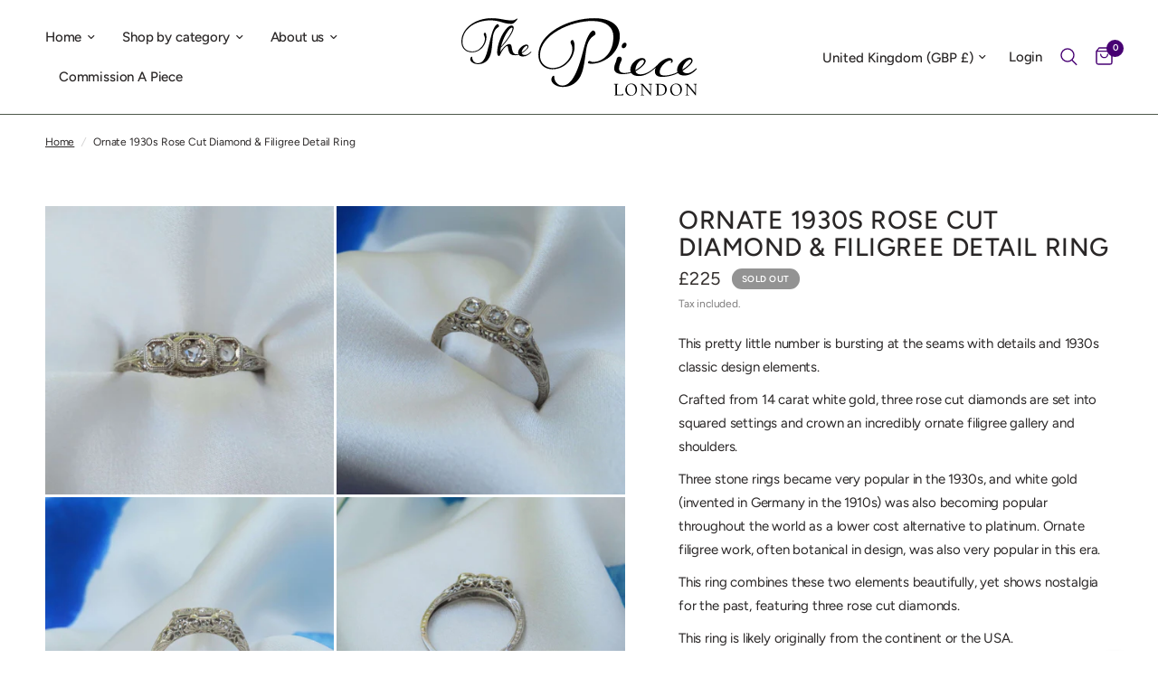

--- FILE ---
content_type: text/html; charset=utf-8
request_url: https://thepiecelondon.com/products/ornate-1930s-rose-cut-diamond-filigree-detail-ring
body_size: 35193
content:
<!doctype html><html class="no-js" lang="en" dir="ltr">
<head>
	<meta charset="utf-8">
	<meta http-equiv="X-UA-Compatible" content="IE=edge,chrome=1">
	<meta name="viewport" content="width=device-width, initial-scale=1, maximum-scale=5, viewport-fit=cover">
	<meta name="theme-color" content="#ffffff">
	<link rel="canonical" href="https://thepiecelondon.com/products/ornate-1930s-rose-cut-diamond-filigree-detail-ring">
	<link rel="preconnect" href="https://cdn.shopify.com" crossorigin>
	<link rel="preload" as="style" href="//thepiecelondon.com/cdn/shop/t/12/assets/app.css?v=95963662653998006091718030861">
<link rel="preload" as="style" href="//thepiecelondon.com/cdn/shop/t/12/assets/product.css?v=43236076619559596931717429361">



<link href="//thepiecelondon.com/cdn/shop/t/12/assets/animations.min.js?v=125778792411641688251709225171" as="script" rel="preload">

<link href="//thepiecelondon.com/cdn/shop/t/12/assets/header.js?v=53973329853117484881718030863" as="script" rel="preload">
<link href="//thepiecelondon.com/cdn/shop/t/12/assets/vendor.min.js?v=24387807840910288901706029042" as="script" rel="preload">
<link href="//thepiecelondon.com/cdn/shop/t/12/assets/app.js?v=2978339711351539081718030861" as="script" rel="preload">
<link href="//thepiecelondon.com/cdn/shop/t/12/assets/slideshow.js?v=3694593534833641341710255591" as="script" rel="preload">

<script>
window.lazySizesConfig = window.lazySizesConfig || {};
window.lazySizesConfig.expand = 250;
window.lazySizesConfig.loadMode = 1;
window.lazySizesConfig.loadHidden = false;
</script>


	<link rel="icon" type="image/png" href="//thepiecelondon.com/cdn/shop/files/IMG_0914.jpg?crop=center&height=32&v=1748005741&width=32">

	<title>
	Ornate 1930s Rose Cut Diamond &amp; Filigree Detail Ring &ndash; The Piece London
	</title>

	
	<meta name="description" content="This pretty little number is bursting at the seams with details and 1930s classic design elements. Crafted from 14 carat white gold, three rose cut diamonds are set into squared settings and crown an incredibly ornate filigree gallery and shoulders. Three stone rings became very popular in the 1930s, and white gold (in">
	
<link rel="preconnect" href="https://fonts.shopifycdn.com" crossorigin>

<meta property="og:site_name" content="The Piece London">
<meta property="og:url" content="https://thepiecelondon.com/products/ornate-1930s-rose-cut-diamond-filigree-detail-ring">
<meta property="og:title" content="Ornate 1930s Rose Cut Diamond &amp; Filigree Detail Ring">
<meta property="og:type" content="product">
<meta property="og:description" content="This pretty little number is bursting at the seams with details and 1930s classic design elements. Crafted from 14 carat white gold, three rose cut diamonds are set into squared settings and crown an incredibly ornate filigree gallery and shoulders. Three stone rings became very popular in the 1930s, and white gold (in"><meta property="og:image" content="http://thepiecelondon.com/cdn/shop/products/6114D198-2097-4CEE-96F9-6B9C07B43E6E_1.jpg?v=1648217601">
  <meta property="og:image:secure_url" content="https://thepiecelondon.com/cdn/shop/products/6114D198-2097-4CEE-96F9-6B9C07B43E6E_1.jpg?v=1648217601">
  <meta property="og:image:width" content="1977">
  <meta property="og:image:height" content="1977"><meta property="og:price:amount" content="225">
  <meta property="og:price:currency" content="GBP"><meta name="twitter:card" content="summary_large_image">
<meta name="twitter:title" content="Ornate 1930s Rose Cut Diamond &amp; Filigree Detail Ring">
<meta name="twitter:description" content="This pretty little number is bursting at the seams with details and 1930s classic design elements. Crafted from 14 carat white gold, three rose cut diamonds are set into squared settings and crown an incredibly ornate filigree gallery and shoulders. Three stone rings became very popular in the 1930s, and white gold (in">


	<link href="//thepiecelondon.com/cdn/shop/t/12/assets/app.css?v=95963662653998006091718030861" rel="stylesheet" type="text/css" media="all" />

	<style data-shopify>
	@font-face {
  font-family: Figtree;
  font-weight: 400;
  font-style: normal;
  font-display: swap;
  src: url("//thepiecelondon.com/cdn/fonts/figtree/figtree_n4.3c0838aba1701047e60be6a99a1b0a40ce9b8419.woff2") format("woff2"),
       url("//thepiecelondon.com/cdn/fonts/figtree/figtree_n4.c0575d1db21fc3821f17fd6617d3dee552312137.woff") format("woff");
}

@font-face {
  font-family: Figtree;
  font-weight: 500;
  font-style: normal;
  font-display: swap;
  src: url("//thepiecelondon.com/cdn/fonts/figtree/figtree_n5.3b6b7df38aa5986536945796e1f947445832047c.woff2") format("woff2"),
       url("//thepiecelondon.com/cdn/fonts/figtree/figtree_n5.f26bf6dcae278b0ed902605f6605fa3338e81dab.woff") format("woff");
}

@font-face {
  font-family: Figtree;
  font-weight: 600;
  font-style: normal;
  font-display: swap;
  src: url("//thepiecelondon.com/cdn/fonts/figtree/figtree_n6.9d1ea52bb49a0a86cfd1b0383d00f83d3fcc14de.woff2") format("woff2"),
       url("//thepiecelondon.com/cdn/fonts/figtree/figtree_n6.f0fcdea525a0e47b2ae4ab645832a8e8a96d31d3.woff") format("woff");
}

@font-face {
  font-family: Figtree;
  font-weight: 400;
  font-style: italic;
  font-display: swap;
  src: url("//thepiecelondon.com/cdn/fonts/figtree/figtree_i4.89f7a4275c064845c304a4cf8a4a586060656db2.woff2") format("woff2"),
       url("//thepiecelondon.com/cdn/fonts/figtree/figtree_i4.6f955aaaafc55a22ffc1f32ecf3756859a5ad3e2.woff") format("woff");
}

@font-face {
  font-family: Figtree;
  font-weight: 600;
  font-style: italic;
  font-display: swap;
  src: url("//thepiecelondon.com/cdn/fonts/figtree/figtree_i6.702baae75738b446cfbed6ac0d60cab7b21e61ba.woff2") format("woff2"),
       url("//thepiecelondon.com/cdn/fonts/figtree/figtree_i6.6b8dc40d16c9905d29525156e284509f871ce8f9.woff") format("woff");
}


		@font-face {
  font-family: Halant;
  font-weight: 400;
  font-style: normal;
  font-display: swap;
  src: url("//thepiecelondon.com/cdn/fonts/halant/halant_n4.7a3ca1dd5e401bca6e0e60419988fc6cfb4396fb.woff2") format("woff2"),
       url("//thepiecelondon.com/cdn/fonts/halant/halant_n4.38c179b4994871894f8956587b45f527a9326a7a.woff") format("woff");
}

@font-face {
  font-family: Halant;
  font-weight: 400;
  font-style: normal;
  font-display: swap;
  src: url("//thepiecelondon.com/cdn/fonts/halant/halant_n4.7a3ca1dd5e401bca6e0e60419988fc6cfb4396fb.woff2") format("woff2"),
       url("//thepiecelondon.com/cdn/fonts/halant/halant_n4.38c179b4994871894f8956587b45f527a9326a7a.woff") format("woff");
}

h1,h2,h3,h4,h5,h6,
	.h1,.h2,.h3,.h4,.h5,.h6,
	.logolink.text-logo,
	.heading-font,
	.h1-xlarge,
	.h1-large,
	.customer-addresses .my-address .address-index {
		font-style: normal;
		font-weight: 400;
		font-family: Halant, serif;
	}
	body,
	.body-font,
	.thb-product-detail .product-title {
		font-style: normal;
		font-weight: 400;
		font-family: Figtree, sans-serif;
	}
	:root {
		--font-body-scale: 1.0;
		--font-body-line-height-scale: 1.1;
		--font-body-letter-spacing: -0.01em;
		--font-body-medium-weight: 500;
    --font-body-bold-weight: 600;
		--font-announcement-scale: 1.0;
		--font-heading-scale: 1.0;
		--font-heading-line-height-scale: 0.9;
		--font-heading-letter-spacing: 0.02em;
		--font-navigation-scale: 1.0;
		--font-product-title-scale: 1.0;
		--font-product-title-line-height-scale: 0.8;
		--button-letter-spacing: 0.02em;

		--bg-body: #ffffff;
		--bg-body-rgb: 255,255,255;
		--bg-body-darken: #f7f7f7;
		--payment-terms-background-color: #ffffff;
		--color-body: #2a2727;
		--color-body-rgb: 42,39,39;
		--color-accent: #2a2727;
		--color-accent-rgb: 42,39,39;
		--color-border: #e9e3e0;
		--color-form-border: #dedede;
		--color-overlay-rgb: 0,0,0;--color-announcement-bar-text: #ffffff;--color-announcement-bar-bg: #360744;--color-header-bg: #ffffff;
			--color-header-bg-rgb: 255,255,255;--color-header-text: #2a2727;
			--color-header-text-rgb: 42,39,39;--color-header-links: #2a2727;--color-header-links-hover: #470073;--color-header-icons: #470073;--color-header-border: #4e584a;--solid-button-background: #033f0f;--solid-button-label: #ffffff;--outline-button-label: #35302e;--color-price: #35302e;--color-star: #FD9A52;--color-dots: #35302e;--color-inventory-instock: #279A4B;--color-inventory-lowstock: #FB9E5B;--section-spacing-mobile: 30px;
		--section-spacing-desktop: 40px;--button-border-radius: 3px;--color-badge-text: #ffffff;--color-badge-sold-out: #939393;--color-badge-sale: #151515;--color-badge-preorder: #666666;--badge-corner-radius: 13px;--color-footer-text: #2a2727;
			--color-footer-text-rgb: 42,39,39;--color-footer-link: #066418;--color-footer-link-hover: #FFFFFF;--color-footer-border: #59504c;
			--color-footer-border-rgb: 89,80,76;--color-footer-bg: #ffffff;}
</style>


	<script>
		window.theme = window.theme || {};
		theme = {
			settings: {
				money_with_currency_format:"£{{amount_no_decimals}}",
				cart_drawer:true,
				product_id: 7179104813248,
			},
			routes: {
				root_url: '/',
				cart_url: '/cart',
				cart_add_url: '/cart/add',
				search_url: '/search',
				cart_change_url: '/cart/change',
				cart_update_url: '/cart/update',
				predictive_search_url: '/search/suggest',
			},
			variantStrings: {
        addToCart: `Add to cart`,
        soldOut: `Sold out`,
        unavailable: `Unavailable`,
        preOrder: `Pre-order`,
      },
			strings: {
				requiresTerms: `You must agree with the terms and conditions of sales to check out`,
				shippingEstimatorNoResults: `Sorry, we do not ship to your address.`,
				shippingEstimatorOneResult: `There is one shipping rate for your address:`,
				shippingEstimatorMultipleResults: `There are several shipping rates for your address:`,
				shippingEstimatorError: `One or more error occurred while retrieving shipping rates:`
			}
		};
	</script>
	<script>window.performance && window.performance.mark && window.performance.mark('shopify.content_for_header.start');</script><meta name="facebook-domain-verification" content="29nn5sha9hswi40arlj5hvnclvz0td">
<meta name="facebook-domain-verification" content="jchimp4hk4vcj4wesc1drg9oyjrux9">
<meta name="google-site-verification" content="MJ9oxiGgi9lOVEfI-9bgz3Gz_LQoj4YhTEKmvFfOafU">
<meta id="shopify-digital-wallet" name="shopify-digital-wallet" content="/57789776064/digital_wallets/dialog">
<meta name="shopify-checkout-api-token" content="3fa52c97a59ed5a90a1f93a1d673cc5a">
<link rel="alternate" type="application/json+oembed" href="https://thepiecelondon.com/products/ornate-1930s-rose-cut-diamond-filigree-detail-ring.oembed">
<script async="async" src="/checkouts/internal/preloads.js?locale=en-GB"></script>
<link rel="preconnect" href="https://shop.app" crossorigin="anonymous">
<script async="async" src="https://shop.app/checkouts/internal/preloads.js?locale=en-GB&shop_id=57789776064" crossorigin="anonymous"></script>
<script id="apple-pay-shop-capabilities" type="application/json">{"shopId":57789776064,"countryCode":"GB","currencyCode":"GBP","merchantCapabilities":["supports3DS"],"merchantId":"gid:\/\/shopify\/Shop\/57789776064","merchantName":"The Piece London","requiredBillingContactFields":["postalAddress","email","phone"],"requiredShippingContactFields":["postalAddress","email","phone"],"shippingType":"shipping","supportedNetworks":["visa","maestro","masterCard","amex","discover","elo"],"total":{"type":"pending","label":"The Piece London","amount":"1.00"},"shopifyPaymentsEnabled":true,"supportsSubscriptions":true}</script>
<script id="shopify-features" type="application/json">{"accessToken":"3fa52c97a59ed5a90a1f93a1d673cc5a","betas":["rich-media-storefront-analytics"],"domain":"thepiecelondon.com","predictiveSearch":true,"shopId":57789776064,"locale":"en"}</script>
<script>var Shopify = Shopify || {};
Shopify.shop = "the-piece-london.myshopify.com";
Shopify.locale = "en";
Shopify.currency = {"active":"GBP","rate":"1.0"};
Shopify.country = "GB";
Shopify.theme = {"name":"Reformation","id":131351183552,"schema_name":"Reformation","schema_version":"3.0.0","theme_store_id":1762,"role":"main"};
Shopify.theme.handle = "null";
Shopify.theme.style = {"id":null,"handle":null};
Shopify.cdnHost = "thepiecelondon.com/cdn";
Shopify.routes = Shopify.routes || {};
Shopify.routes.root = "/";</script>
<script type="module">!function(o){(o.Shopify=o.Shopify||{}).modules=!0}(window);</script>
<script>!function(o){function n(){var o=[];function n(){o.push(Array.prototype.slice.apply(arguments))}return n.q=o,n}var t=o.Shopify=o.Shopify||{};t.loadFeatures=n(),t.autoloadFeatures=n()}(window);</script>
<script>
  window.ShopifyPay = window.ShopifyPay || {};
  window.ShopifyPay.apiHost = "shop.app\/pay";
  window.ShopifyPay.redirectState = null;
</script>
<script id="shop-js-analytics" type="application/json">{"pageType":"product"}</script>
<script defer="defer" async type="module" src="//thepiecelondon.com/cdn/shopifycloud/shop-js/modules/v2/client.init-shop-cart-sync_WVOgQShq.en.esm.js"></script>
<script defer="defer" async type="module" src="//thepiecelondon.com/cdn/shopifycloud/shop-js/modules/v2/chunk.common_C_13GLB1.esm.js"></script>
<script defer="defer" async type="module" src="//thepiecelondon.com/cdn/shopifycloud/shop-js/modules/v2/chunk.modal_CLfMGd0m.esm.js"></script>
<script type="module">
  await import("//thepiecelondon.com/cdn/shopifycloud/shop-js/modules/v2/client.init-shop-cart-sync_WVOgQShq.en.esm.js");
await import("//thepiecelondon.com/cdn/shopifycloud/shop-js/modules/v2/chunk.common_C_13GLB1.esm.js");
await import("//thepiecelondon.com/cdn/shopifycloud/shop-js/modules/v2/chunk.modal_CLfMGd0m.esm.js");

  window.Shopify.SignInWithShop?.initShopCartSync?.({"fedCMEnabled":true,"windoidEnabled":true});

</script>
<script>
  window.Shopify = window.Shopify || {};
  if (!window.Shopify.featureAssets) window.Shopify.featureAssets = {};
  window.Shopify.featureAssets['shop-js'] = {"shop-cart-sync":["modules/v2/client.shop-cart-sync_DuR37GeY.en.esm.js","modules/v2/chunk.common_C_13GLB1.esm.js","modules/v2/chunk.modal_CLfMGd0m.esm.js"],"init-fed-cm":["modules/v2/client.init-fed-cm_BucUoe6W.en.esm.js","modules/v2/chunk.common_C_13GLB1.esm.js","modules/v2/chunk.modal_CLfMGd0m.esm.js"],"shop-toast-manager":["modules/v2/client.shop-toast-manager_B0JfrpKj.en.esm.js","modules/v2/chunk.common_C_13GLB1.esm.js","modules/v2/chunk.modal_CLfMGd0m.esm.js"],"init-shop-cart-sync":["modules/v2/client.init-shop-cart-sync_WVOgQShq.en.esm.js","modules/v2/chunk.common_C_13GLB1.esm.js","modules/v2/chunk.modal_CLfMGd0m.esm.js"],"shop-button":["modules/v2/client.shop-button_B_U3bv27.en.esm.js","modules/v2/chunk.common_C_13GLB1.esm.js","modules/v2/chunk.modal_CLfMGd0m.esm.js"],"init-windoid":["modules/v2/client.init-windoid_DuP9q_di.en.esm.js","modules/v2/chunk.common_C_13GLB1.esm.js","modules/v2/chunk.modal_CLfMGd0m.esm.js"],"shop-cash-offers":["modules/v2/client.shop-cash-offers_BmULhtno.en.esm.js","modules/v2/chunk.common_C_13GLB1.esm.js","modules/v2/chunk.modal_CLfMGd0m.esm.js"],"pay-button":["modules/v2/client.pay-button_CrPSEbOK.en.esm.js","modules/v2/chunk.common_C_13GLB1.esm.js","modules/v2/chunk.modal_CLfMGd0m.esm.js"],"init-customer-accounts":["modules/v2/client.init-customer-accounts_jNk9cPYQ.en.esm.js","modules/v2/client.shop-login-button_DJ5ldayH.en.esm.js","modules/v2/chunk.common_C_13GLB1.esm.js","modules/v2/chunk.modal_CLfMGd0m.esm.js"],"avatar":["modules/v2/client.avatar_BTnouDA3.en.esm.js"],"checkout-modal":["modules/v2/client.checkout-modal_pBPyh9w8.en.esm.js","modules/v2/chunk.common_C_13GLB1.esm.js","modules/v2/chunk.modal_CLfMGd0m.esm.js"],"init-shop-for-new-customer-accounts":["modules/v2/client.init-shop-for-new-customer-accounts_BUoCy7a5.en.esm.js","modules/v2/client.shop-login-button_DJ5ldayH.en.esm.js","modules/v2/chunk.common_C_13GLB1.esm.js","modules/v2/chunk.modal_CLfMGd0m.esm.js"],"init-customer-accounts-sign-up":["modules/v2/client.init-customer-accounts-sign-up_CnczCz9H.en.esm.js","modules/v2/client.shop-login-button_DJ5ldayH.en.esm.js","modules/v2/chunk.common_C_13GLB1.esm.js","modules/v2/chunk.modal_CLfMGd0m.esm.js"],"init-shop-email-lookup-coordinator":["modules/v2/client.init-shop-email-lookup-coordinator_CzjY5t9o.en.esm.js","modules/v2/chunk.common_C_13GLB1.esm.js","modules/v2/chunk.modal_CLfMGd0m.esm.js"],"shop-follow-button":["modules/v2/client.shop-follow-button_CsYC63q7.en.esm.js","modules/v2/chunk.common_C_13GLB1.esm.js","modules/v2/chunk.modal_CLfMGd0m.esm.js"],"shop-login-button":["modules/v2/client.shop-login-button_DJ5ldayH.en.esm.js","modules/v2/chunk.common_C_13GLB1.esm.js","modules/v2/chunk.modal_CLfMGd0m.esm.js"],"shop-login":["modules/v2/client.shop-login_B9ccPdmx.en.esm.js","modules/v2/chunk.common_C_13GLB1.esm.js","modules/v2/chunk.modal_CLfMGd0m.esm.js"],"lead-capture":["modules/v2/client.lead-capture_D0K_KgYb.en.esm.js","modules/v2/chunk.common_C_13GLB1.esm.js","modules/v2/chunk.modal_CLfMGd0m.esm.js"],"payment-terms":["modules/v2/client.payment-terms_BWmiNN46.en.esm.js","modules/v2/chunk.common_C_13GLB1.esm.js","modules/v2/chunk.modal_CLfMGd0m.esm.js"]};
</script>
<script>(function() {
  var isLoaded = false;
  function asyncLoad() {
    if (isLoaded) return;
    isLoaded = true;
    var urls = ["https:\/\/ecommplugins-scripts.trustpilot.com\/v2.1\/js\/header.min.js?settings=eyJrZXkiOiJhUnN6MlZmNFNEUDdyb0I1IiwicyI6Im5vbmUifQ==\u0026shop=the-piece-london.myshopify.com","https:\/\/ecommplugins-trustboxsettings.trustpilot.com\/the-piece-london.myshopify.com.js?settings=1660290973336\u0026shop=the-piece-london.myshopify.com","https:\/\/widget.trustpilot.com\/bootstrap\/v5\/tp.widget.sync.bootstrap.min.js?shop=the-piece-london.myshopify.com","https:\/\/dropahint.love\/js\/script.js?shop=the-piece-london.myshopify.com","https:\/\/cdn.nfcube.com\/instafeed-6515183130f16ca5d88633b6d58eb2f4.js?shop=the-piece-london.myshopify.com","https:\/\/cdn.autoketing.org\/sdk-cdn\/discount-master\/dist\/product-discount-embed.js?t=1736162649668464384\u0026shop=the-piece-london.myshopify.com","https:\/\/schemaplusfiles.s3.amazonaws.com\/loader.min.js?shop=the-piece-london.myshopify.com"];
    for (var i = 0; i < urls.length; i++) {
      var s = document.createElement('script');
      s.type = 'text/javascript';
      s.async = true;
      s.src = urls[i];
      var x = document.getElementsByTagName('script')[0];
      x.parentNode.insertBefore(s, x);
    }
  };
  if(window.attachEvent) {
    window.attachEvent('onload', asyncLoad);
  } else {
    window.addEventListener('load', asyncLoad, false);
  }
})();</script>
<script id="__st">var __st={"a":57789776064,"offset":0,"reqid":"016f0690-d627-4dcc-b046-e04d9c4e8fff-1769559163","pageurl":"thepiecelondon.com\/products\/ornate-1930s-rose-cut-diamond-filigree-detail-ring","u":"1ccc3540e1a6","p":"product","rtyp":"product","rid":7179104813248};</script>
<script>window.ShopifyPaypalV4VisibilityTracking = true;</script>
<script id="captcha-bootstrap">!function(){'use strict';const t='contact',e='account',n='new_comment',o=[[t,t],['blogs',n],['comments',n],[t,'customer']],c=[[e,'customer_login'],[e,'guest_login'],[e,'recover_customer_password'],[e,'create_customer']],r=t=>t.map((([t,e])=>`form[action*='/${t}']:not([data-nocaptcha='true']) input[name='form_type'][value='${e}']`)).join(','),a=t=>()=>t?[...document.querySelectorAll(t)].map((t=>t.form)):[];function s(){const t=[...o],e=r(t);return a(e)}const i='password',u='form_key',d=['recaptcha-v3-token','g-recaptcha-response','h-captcha-response',i],f=()=>{try{return window.sessionStorage}catch{return}},m='__shopify_v',_=t=>t.elements[u];function p(t,e,n=!1){try{const o=window.sessionStorage,c=JSON.parse(o.getItem(e)),{data:r}=function(t){const{data:e,action:n}=t;return t[m]||n?{data:e,action:n}:{data:t,action:n}}(c);for(const[e,n]of Object.entries(r))t.elements[e]&&(t.elements[e].value=n);n&&o.removeItem(e)}catch(o){console.error('form repopulation failed',{error:o})}}const l='form_type',E='cptcha';function T(t){t.dataset[E]=!0}const w=window,h=w.document,L='Shopify',v='ce_forms',y='captcha';let A=!1;((t,e)=>{const n=(g='f06e6c50-85a8-45c8-87d0-21a2b65856fe',I='https://cdn.shopify.com/shopifycloud/storefront-forms-hcaptcha/ce_storefront_forms_captcha_hcaptcha.v1.5.2.iife.js',D={infoText:'Protected by hCaptcha',privacyText:'Privacy',termsText:'Terms'},(t,e,n)=>{const o=w[L][v],c=o.bindForm;if(c)return c(t,g,e,D).then(n);var r;o.q.push([[t,g,e,D],n]),r=I,A||(h.body.append(Object.assign(h.createElement('script'),{id:'captcha-provider',async:!0,src:r})),A=!0)});var g,I,D;w[L]=w[L]||{},w[L][v]=w[L][v]||{},w[L][v].q=[],w[L][y]=w[L][y]||{},w[L][y].protect=function(t,e){n(t,void 0,e),T(t)},Object.freeze(w[L][y]),function(t,e,n,w,h,L){const[v,y,A,g]=function(t,e,n){const i=e?o:[],u=t?c:[],d=[...i,...u],f=r(d),m=r(i),_=r(d.filter((([t,e])=>n.includes(e))));return[a(f),a(m),a(_),s()]}(w,h,L),I=t=>{const e=t.target;return e instanceof HTMLFormElement?e:e&&e.form},D=t=>v().includes(t);t.addEventListener('submit',(t=>{const e=I(t);if(!e)return;const n=D(e)&&!e.dataset.hcaptchaBound&&!e.dataset.recaptchaBound,o=_(e),c=g().includes(e)&&(!o||!o.value);(n||c)&&t.preventDefault(),c&&!n&&(function(t){try{if(!f())return;!function(t){const e=f();if(!e)return;const n=_(t);if(!n)return;const o=n.value;o&&e.removeItem(o)}(t);const e=Array.from(Array(32),(()=>Math.random().toString(36)[2])).join('');!function(t,e){_(t)||t.append(Object.assign(document.createElement('input'),{type:'hidden',name:u})),t.elements[u].value=e}(t,e),function(t,e){const n=f();if(!n)return;const o=[...t.querySelectorAll(`input[type='${i}']`)].map((({name:t})=>t)),c=[...d,...o],r={};for(const[a,s]of new FormData(t).entries())c.includes(a)||(r[a]=s);n.setItem(e,JSON.stringify({[m]:1,action:t.action,data:r}))}(t,e)}catch(e){console.error('failed to persist form',e)}}(e),e.submit())}));const S=(t,e)=>{t&&!t.dataset[E]&&(n(t,e.some((e=>e===t))),T(t))};for(const o of['focusin','change'])t.addEventListener(o,(t=>{const e=I(t);D(e)&&S(e,y())}));const B=e.get('form_key'),M=e.get(l),P=B&&M;t.addEventListener('DOMContentLoaded',(()=>{const t=y();if(P)for(const e of t)e.elements[l].value===M&&p(e,B);[...new Set([...A(),...v().filter((t=>'true'===t.dataset.shopifyCaptcha))])].forEach((e=>S(e,t)))}))}(h,new URLSearchParams(w.location.search),n,t,e,['guest_login'])})(!0,!0)}();</script>
<script integrity="sha256-4kQ18oKyAcykRKYeNunJcIwy7WH5gtpwJnB7kiuLZ1E=" data-source-attribution="shopify.loadfeatures" defer="defer" src="//thepiecelondon.com/cdn/shopifycloud/storefront/assets/storefront/load_feature-a0a9edcb.js" crossorigin="anonymous"></script>
<script crossorigin="anonymous" defer="defer" src="//thepiecelondon.com/cdn/shopifycloud/storefront/assets/shopify_pay/storefront-65b4c6d7.js?v=20250812"></script>
<script data-source-attribution="shopify.dynamic_checkout.dynamic.init">var Shopify=Shopify||{};Shopify.PaymentButton=Shopify.PaymentButton||{isStorefrontPortableWallets:!0,init:function(){window.Shopify.PaymentButton.init=function(){};var t=document.createElement("script");t.src="https://thepiecelondon.com/cdn/shopifycloud/portable-wallets/latest/portable-wallets.en.js",t.type="module",document.head.appendChild(t)}};
</script>
<script data-source-attribution="shopify.dynamic_checkout.buyer_consent">
  function portableWalletsHideBuyerConsent(e){var t=document.getElementById("shopify-buyer-consent"),n=document.getElementById("shopify-subscription-policy-button");t&&n&&(t.classList.add("hidden"),t.setAttribute("aria-hidden","true"),n.removeEventListener("click",e))}function portableWalletsShowBuyerConsent(e){var t=document.getElementById("shopify-buyer-consent"),n=document.getElementById("shopify-subscription-policy-button");t&&n&&(t.classList.remove("hidden"),t.removeAttribute("aria-hidden"),n.addEventListener("click",e))}window.Shopify?.PaymentButton&&(window.Shopify.PaymentButton.hideBuyerConsent=portableWalletsHideBuyerConsent,window.Shopify.PaymentButton.showBuyerConsent=portableWalletsShowBuyerConsent);
</script>
<script data-source-attribution="shopify.dynamic_checkout.cart.bootstrap">document.addEventListener("DOMContentLoaded",(function(){function t(){return document.querySelector("shopify-accelerated-checkout-cart, shopify-accelerated-checkout")}if(t())Shopify.PaymentButton.init();else{new MutationObserver((function(e,n){t()&&(Shopify.PaymentButton.init(),n.disconnect())})).observe(document.body,{childList:!0,subtree:!0})}}));
</script>
<script id='scb4127' type='text/javascript' async='' src='https://thepiecelondon.com/cdn/shopifycloud/privacy-banner/storefront-banner.js'></script><link id="shopify-accelerated-checkout-styles" rel="stylesheet" media="screen" href="https://thepiecelondon.com/cdn/shopifycloud/portable-wallets/latest/accelerated-checkout-backwards-compat.css" crossorigin="anonymous">
<style id="shopify-accelerated-checkout-cart">
        #shopify-buyer-consent {
  margin-top: 1em;
  display: inline-block;
  width: 100%;
}

#shopify-buyer-consent.hidden {
  display: none;
}

#shopify-subscription-policy-button {
  background: none;
  border: none;
  padding: 0;
  text-decoration: underline;
  font-size: inherit;
  cursor: pointer;
}

#shopify-subscription-policy-button::before {
  box-shadow: none;
}

      </style>

<script>window.performance && window.performance.mark && window.performance.mark('shopify.content_for_header.end');</script> <!-- Header hook for plugins -->

	<script>document.documentElement.className = document.documentElement.className.replace('no-js', 'js');</script>
	
<!-- BEGIN app block: shopify://apps/klaviyo-email-marketing-sms/blocks/klaviyo-onsite-embed/2632fe16-c075-4321-a88b-50b567f42507 -->












  <script async src="https://static.klaviyo.com/onsite/js/SrtP7E/klaviyo.js?company_id=SrtP7E"></script>
  <script>!function(){if(!window.klaviyo){window._klOnsite=window._klOnsite||[];try{window.klaviyo=new Proxy({},{get:function(n,i){return"push"===i?function(){var n;(n=window._klOnsite).push.apply(n,arguments)}:function(){for(var n=arguments.length,o=new Array(n),w=0;w<n;w++)o[w]=arguments[w];var t="function"==typeof o[o.length-1]?o.pop():void 0,e=new Promise((function(n){window._klOnsite.push([i].concat(o,[function(i){t&&t(i),n(i)}]))}));return e}}})}catch(n){window.klaviyo=window.klaviyo||[],window.klaviyo.push=function(){var n;(n=window._klOnsite).push.apply(n,arguments)}}}}();</script>

  
    <script id="viewed_product">
      if (item == null) {
        var _learnq = _learnq || [];

        var MetafieldReviews = null
        var MetafieldYotpoRating = null
        var MetafieldYotpoCount = null
        var MetafieldLooxRating = null
        var MetafieldLooxCount = null
        var okendoProduct = null
        var okendoProductReviewCount = null
        var okendoProductReviewAverageValue = null
        try {
          // The following fields are used for Customer Hub recently viewed in order to add reviews.
          // This information is not part of __kla_viewed. Instead, it is part of __kla_viewed_reviewed_items
          MetafieldReviews = {};
          MetafieldYotpoRating = null
          MetafieldYotpoCount = null
          MetafieldLooxRating = null
          MetafieldLooxCount = null

          okendoProduct = null
          // If the okendo metafield is not legacy, it will error, which then requires the new json formatted data
          if (okendoProduct && 'error' in okendoProduct) {
            okendoProduct = null
          }
          okendoProductReviewCount = okendoProduct ? okendoProduct.reviewCount : null
          okendoProductReviewAverageValue = okendoProduct ? okendoProduct.reviewAverageValue : null
        } catch (error) {
          console.error('Error in Klaviyo onsite reviews tracking:', error);
        }

        var item = {
          Name: "Ornate 1930s Rose Cut Diamond \u0026 Filigree Detail Ring",
          ProductID: 7179104813248,
          Categories: ["The Archive","The Pieces"],
          ImageURL: "https://thepiecelondon.com/cdn/shop/products/6114D198-2097-4CEE-96F9-6B9C07B43E6E_1_grande.jpg?v=1648217601",
          URL: "https://thepiecelondon.com/products/ornate-1930s-rose-cut-diamond-filigree-detail-ring",
          Brand: "The Piece London",
          Price: "£225",
          Value: "225",
          CompareAtPrice: "£0"
        };
        _learnq.push(['track', 'Viewed Product', item]);
        _learnq.push(['trackViewedItem', {
          Title: item.Name,
          ItemId: item.ProductID,
          Categories: item.Categories,
          ImageUrl: item.ImageURL,
          Url: item.URL,
          Metadata: {
            Brand: item.Brand,
            Price: item.Price,
            Value: item.Value,
            CompareAtPrice: item.CompareAtPrice
          },
          metafields:{
            reviews: MetafieldReviews,
            yotpo:{
              rating: MetafieldYotpoRating,
              count: MetafieldYotpoCount,
            },
            loox:{
              rating: MetafieldLooxRating,
              count: MetafieldLooxCount,
            },
            okendo: {
              rating: okendoProductReviewAverageValue,
              count: okendoProductReviewCount,
            }
          }
        }]);
      }
    </script>
  




  <script>
    window.klaviyoReviewsProductDesignMode = false
  </script>







<!-- END app block --><script src="https://cdn.shopify.com/extensions/019b09dd-709f-7233-8c82-cc4081277048/klaviyo-email-marketing-44/assets/app.js" type="text/javascript" defer="defer"></script>
<link href="https://cdn.shopify.com/extensions/019b09dd-709f-7233-8c82-cc4081277048/klaviyo-email-marketing-44/assets/app.css" rel="stylesheet" type="text/css" media="all">
<script src="https://cdn.shopify.com/extensions/019c0158-afdc-7daf-979b-dd1559caa54a/downpay-1303/assets/downpay-product-ui.js" type="text/javascript" defer="defer"></script>
<link href="https://cdn.shopify.com/extensions/019c0158-afdc-7daf-979b-dd1559caa54a/downpay-1303/assets/downpay-product.css" rel="stylesheet" type="text/css" media="all">
<link href="https://monorail-edge.shopifysvc.com" rel="dns-prefetch">
<script>(function(){if ("sendBeacon" in navigator && "performance" in window) {try {var session_token_from_headers = performance.getEntriesByType('navigation')[0].serverTiming.find(x => x.name == '_s').description;} catch {var session_token_from_headers = undefined;}var session_cookie_matches = document.cookie.match(/_shopify_s=([^;]*)/);var session_token_from_cookie = session_cookie_matches && session_cookie_matches.length === 2 ? session_cookie_matches[1] : "";var session_token = session_token_from_headers || session_token_from_cookie || "";function handle_abandonment_event(e) {var entries = performance.getEntries().filter(function(entry) {return /monorail-edge.shopifysvc.com/.test(entry.name);});if (!window.abandonment_tracked && entries.length === 0) {window.abandonment_tracked = true;var currentMs = Date.now();var navigation_start = performance.timing.navigationStart;var payload = {shop_id: 57789776064,url: window.location.href,navigation_start,duration: currentMs - navigation_start,session_token,page_type: "product"};window.navigator.sendBeacon("https://monorail-edge.shopifysvc.com/v1/produce", JSON.stringify({schema_id: "online_store_buyer_site_abandonment/1.1",payload: payload,metadata: {event_created_at_ms: currentMs,event_sent_at_ms: currentMs}}));}}window.addEventListener('pagehide', handle_abandonment_event);}}());</script>
<script id="web-pixels-manager-setup">(function e(e,d,r,n,o){if(void 0===o&&(o={}),!Boolean(null===(a=null===(i=window.Shopify)||void 0===i?void 0:i.analytics)||void 0===a?void 0:a.replayQueue)){var i,a;window.Shopify=window.Shopify||{};var t=window.Shopify;t.analytics=t.analytics||{};var s=t.analytics;s.replayQueue=[],s.publish=function(e,d,r){return s.replayQueue.push([e,d,r]),!0};try{self.performance.mark("wpm:start")}catch(e){}var l=function(){var e={modern:/Edge?\/(1{2}[4-9]|1[2-9]\d|[2-9]\d{2}|\d{4,})\.\d+(\.\d+|)|Firefox\/(1{2}[4-9]|1[2-9]\d|[2-9]\d{2}|\d{4,})\.\d+(\.\d+|)|Chrom(ium|e)\/(9{2}|\d{3,})\.\d+(\.\d+|)|(Maci|X1{2}).+ Version\/(15\.\d+|(1[6-9]|[2-9]\d|\d{3,})\.\d+)([,.]\d+|)( \(\w+\)|)( Mobile\/\w+|) Safari\/|Chrome.+OPR\/(9{2}|\d{3,})\.\d+\.\d+|(CPU[ +]OS|iPhone[ +]OS|CPU[ +]iPhone|CPU IPhone OS|CPU iPad OS)[ +]+(15[._]\d+|(1[6-9]|[2-9]\d|\d{3,})[._]\d+)([._]\d+|)|Android:?[ /-](13[3-9]|1[4-9]\d|[2-9]\d{2}|\d{4,})(\.\d+|)(\.\d+|)|Android.+Firefox\/(13[5-9]|1[4-9]\d|[2-9]\d{2}|\d{4,})\.\d+(\.\d+|)|Android.+Chrom(ium|e)\/(13[3-9]|1[4-9]\d|[2-9]\d{2}|\d{4,})\.\d+(\.\d+|)|SamsungBrowser\/([2-9]\d|\d{3,})\.\d+/,legacy:/Edge?\/(1[6-9]|[2-9]\d|\d{3,})\.\d+(\.\d+|)|Firefox\/(5[4-9]|[6-9]\d|\d{3,})\.\d+(\.\d+|)|Chrom(ium|e)\/(5[1-9]|[6-9]\d|\d{3,})\.\d+(\.\d+|)([\d.]+$|.*Safari\/(?![\d.]+ Edge\/[\d.]+$))|(Maci|X1{2}).+ Version\/(10\.\d+|(1[1-9]|[2-9]\d|\d{3,})\.\d+)([,.]\d+|)( \(\w+\)|)( Mobile\/\w+|) Safari\/|Chrome.+OPR\/(3[89]|[4-9]\d|\d{3,})\.\d+\.\d+|(CPU[ +]OS|iPhone[ +]OS|CPU[ +]iPhone|CPU IPhone OS|CPU iPad OS)[ +]+(10[._]\d+|(1[1-9]|[2-9]\d|\d{3,})[._]\d+)([._]\d+|)|Android:?[ /-](13[3-9]|1[4-9]\d|[2-9]\d{2}|\d{4,})(\.\d+|)(\.\d+|)|Mobile Safari.+OPR\/([89]\d|\d{3,})\.\d+\.\d+|Android.+Firefox\/(13[5-9]|1[4-9]\d|[2-9]\d{2}|\d{4,})\.\d+(\.\d+|)|Android.+Chrom(ium|e)\/(13[3-9]|1[4-9]\d|[2-9]\d{2}|\d{4,})\.\d+(\.\d+|)|Android.+(UC? ?Browser|UCWEB|U3)[ /]?(15\.([5-9]|\d{2,})|(1[6-9]|[2-9]\d|\d{3,})\.\d+)\.\d+|SamsungBrowser\/(5\.\d+|([6-9]|\d{2,})\.\d+)|Android.+MQ{2}Browser\/(14(\.(9|\d{2,})|)|(1[5-9]|[2-9]\d|\d{3,})(\.\d+|))(\.\d+|)|K[Aa][Ii]OS\/(3\.\d+|([4-9]|\d{2,})\.\d+)(\.\d+|)/},d=e.modern,r=e.legacy,n=navigator.userAgent;return n.match(d)?"modern":n.match(r)?"legacy":"unknown"}(),u="modern"===l?"modern":"legacy",c=(null!=n?n:{modern:"",legacy:""})[u],f=function(e){return[e.baseUrl,"/wpm","/b",e.hashVersion,"modern"===e.buildTarget?"m":"l",".js"].join("")}({baseUrl:d,hashVersion:r,buildTarget:u}),m=function(e){var d=e.version,r=e.bundleTarget,n=e.surface,o=e.pageUrl,i=e.monorailEndpoint;return{emit:function(e){var a=e.status,t=e.errorMsg,s=(new Date).getTime(),l=JSON.stringify({metadata:{event_sent_at_ms:s},events:[{schema_id:"web_pixels_manager_load/3.1",payload:{version:d,bundle_target:r,page_url:o,status:a,surface:n,error_msg:t},metadata:{event_created_at_ms:s}}]});if(!i)return console&&console.warn&&console.warn("[Web Pixels Manager] No Monorail endpoint provided, skipping logging."),!1;try{return self.navigator.sendBeacon.bind(self.navigator)(i,l)}catch(e){}var u=new XMLHttpRequest;try{return u.open("POST",i,!0),u.setRequestHeader("Content-Type","text/plain"),u.send(l),!0}catch(e){return console&&console.warn&&console.warn("[Web Pixels Manager] Got an unhandled error while logging to Monorail."),!1}}}}({version:r,bundleTarget:l,surface:e.surface,pageUrl:self.location.href,monorailEndpoint:e.monorailEndpoint});try{o.browserTarget=l,function(e){var d=e.src,r=e.async,n=void 0===r||r,o=e.onload,i=e.onerror,a=e.sri,t=e.scriptDataAttributes,s=void 0===t?{}:t,l=document.createElement("script"),u=document.querySelector("head"),c=document.querySelector("body");if(l.async=n,l.src=d,a&&(l.integrity=a,l.crossOrigin="anonymous"),s)for(var f in s)if(Object.prototype.hasOwnProperty.call(s,f))try{l.dataset[f]=s[f]}catch(e){}if(o&&l.addEventListener("load",o),i&&l.addEventListener("error",i),u)u.appendChild(l);else{if(!c)throw new Error("Did not find a head or body element to append the script");c.appendChild(l)}}({src:f,async:!0,onload:function(){if(!function(){var e,d;return Boolean(null===(d=null===(e=window.Shopify)||void 0===e?void 0:e.analytics)||void 0===d?void 0:d.initialized)}()){var d=window.webPixelsManager.init(e)||void 0;if(d){var r=window.Shopify.analytics;r.replayQueue.forEach((function(e){var r=e[0],n=e[1],o=e[2];d.publishCustomEvent(r,n,o)})),r.replayQueue=[],r.publish=d.publishCustomEvent,r.visitor=d.visitor,r.initialized=!0}}},onerror:function(){return m.emit({status:"failed",errorMsg:"".concat(f," has failed to load")})},sri:function(e){var d=/^sha384-[A-Za-z0-9+/=]+$/;return"string"==typeof e&&d.test(e)}(c)?c:"",scriptDataAttributes:o}),m.emit({status:"loading"})}catch(e){m.emit({status:"failed",errorMsg:(null==e?void 0:e.message)||"Unknown error"})}}})({shopId: 57789776064,storefrontBaseUrl: "https://thepiecelondon.com",extensionsBaseUrl: "https://extensions.shopifycdn.com/cdn/shopifycloud/web-pixels-manager",monorailEndpoint: "https://monorail-edge.shopifysvc.com/unstable/produce_batch",surface: "storefront-renderer",enabledBetaFlags: ["2dca8a86"],webPixelsConfigList: [{"id":"1740865728","configuration":"{\"accountID\":\"SrtP7E\",\"webPixelConfig\":\"eyJlbmFibGVBZGRlZFRvQ2FydEV2ZW50cyI6IHRydWV9\"}","eventPayloadVersion":"v1","runtimeContext":"STRICT","scriptVersion":"524f6c1ee37bacdca7657a665bdca589","type":"APP","apiClientId":123074,"privacyPurposes":["ANALYTICS","MARKETING"],"dataSharingAdjustments":{"protectedCustomerApprovalScopes":["read_customer_address","read_customer_email","read_customer_name","read_customer_personal_data","read_customer_phone"]}},{"id":"1038450880","configuration":"{\"config\":\"{\\\"google_tag_ids\\\":[\\\"G-S0KNL16BQ5\\\",\\\"GT-T9WPJK8H\\\"],\\\"target_country\\\":\\\"GB\\\",\\\"gtag_events\\\":[{\\\"type\\\":\\\"search\\\",\\\"action_label\\\":\\\"G-S0KNL16BQ5\\\"},{\\\"type\\\":\\\"begin_checkout\\\",\\\"action_label\\\":\\\"G-S0KNL16BQ5\\\"},{\\\"type\\\":\\\"view_item\\\",\\\"action_label\\\":[\\\"G-S0KNL16BQ5\\\",\\\"MC-37RP1GCXH2\\\"]},{\\\"type\\\":\\\"purchase\\\",\\\"action_label\\\":[\\\"G-S0KNL16BQ5\\\",\\\"MC-37RP1GCXH2\\\"]},{\\\"type\\\":\\\"page_view\\\",\\\"action_label\\\":[\\\"G-S0KNL16BQ5\\\",\\\"MC-37RP1GCXH2\\\"]},{\\\"type\\\":\\\"add_payment_info\\\",\\\"action_label\\\":\\\"G-S0KNL16BQ5\\\"},{\\\"type\\\":\\\"add_to_cart\\\",\\\"action_label\\\":\\\"G-S0KNL16BQ5\\\"}],\\\"enable_monitoring_mode\\\":false}\"}","eventPayloadVersion":"v1","runtimeContext":"OPEN","scriptVersion":"b2a88bafab3e21179ed38636efcd8a93","type":"APP","apiClientId":1780363,"privacyPurposes":[],"dataSharingAdjustments":{"protectedCustomerApprovalScopes":["read_customer_address","read_customer_email","read_customer_name","read_customer_personal_data","read_customer_phone"]}},{"id":"840761536","configuration":"{\"pixel_id\":\"698163872748878\",\"pixel_type\":\"facebook_pixel\"}","eventPayloadVersion":"v1","runtimeContext":"OPEN","scriptVersion":"ca16bc87fe92b6042fbaa3acc2fbdaa6","type":"APP","apiClientId":2329312,"privacyPurposes":["ANALYTICS","MARKETING","SALE_OF_DATA"],"dataSharingAdjustments":{"protectedCustomerApprovalScopes":["read_customer_address","read_customer_email","read_customer_name","read_customer_personal_data","read_customer_phone"]}},{"id":"608043200","configuration":"{\"tagID\":\"2613341354989\"}","eventPayloadVersion":"v1","runtimeContext":"STRICT","scriptVersion":"18031546ee651571ed29edbe71a3550b","type":"APP","apiClientId":3009811,"privacyPurposes":["ANALYTICS","MARKETING","SALE_OF_DATA"],"dataSharingAdjustments":{"protectedCustomerApprovalScopes":["read_customer_address","read_customer_email","read_customer_name","read_customer_personal_data","read_customer_phone"]}},{"id":"shopify-app-pixel","configuration":"{}","eventPayloadVersion":"v1","runtimeContext":"STRICT","scriptVersion":"0450","apiClientId":"shopify-pixel","type":"APP","privacyPurposes":["ANALYTICS","MARKETING"]},{"id":"shopify-custom-pixel","eventPayloadVersion":"v1","runtimeContext":"LAX","scriptVersion":"0450","apiClientId":"shopify-pixel","type":"CUSTOM","privacyPurposes":["ANALYTICS","MARKETING"]}],isMerchantRequest: false,initData: {"shop":{"name":"The Piece London","paymentSettings":{"currencyCode":"GBP"},"myshopifyDomain":"the-piece-london.myshopify.com","countryCode":"GB","storefrontUrl":"https:\/\/thepiecelondon.com"},"customer":null,"cart":null,"checkout":null,"productVariants":[{"price":{"amount":225.0,"currencyCode":"GBP"},"product":{"title":"Ornate 1930s Rose Cut Diamond \u0026 Filigree Detail Ring","vendor":"The Piece London","id":"7179104813248","untranslatedTitle":"Ornate 1930s Rose Cut Diamond \u0026 Filigree Detail Ring","url":"\/products\/ornate-1930s-rose-cut-diamond-filigree-detail-ring","type":"Rings"},"id":"41961719038144","image":{"src":"\/\/thepiecelondon.com\/cdn\/shop\/products\/6114D198-2097-4CEE-96F9-6B9C07B43E6E_1.jpg?v=1648217601"},"sku":"","title":"Default Title","untranslatedTitle":"Default Title"}],"purchasingCompany":null},},"https://thepiecelondon.com/cdn","fcfee988w5aeb613cpc8e4bc33m6693e112",{"modern":"","legacy":""},{"shopId":"57789776064","storefrontBaseUrl":"https:\/\/thepiecelondon.com","extensionBaseUrl":"https:\/\/extensions.shopifycdn.com\/cdn\/shopifycloud\/web-pixels-manager","surface":"storefront-renderer","enabledBetaFlags":"[\"2dca8a86\"]","isMerchantRequest":"false","hashVersion":"fcfee988w5aeb613cpc8e4bc33m6693e112","publish":"custom","events":"[[\"page_viewed\",{}],[\"product_viewed\",{\"productVariant\":{\"price\":{\"amount\":225.0,\"currencyCode\":\"GBP\"},\"product\":{\"title\":\"Ornate 1930s Rose Cut Diamond \u0026 Filigree Detail Ring\",\"vendor\":\"The Piece London\",\"id\":\"7179104813248\",\"untranslatedTitle\":\"Ornate 1930s Rose Cut Diamond \u0026 Filigree Detail Ring\",\"url\":\"\/products\/ornate-1930s-rose-cut-diamond-filigree-detail-ring\",\"type\":\"Rings\"},\"id\":\"41961719038144\",\"image\":{\"src\":\"\/\/thepiecelondon.com\/cdn\/shop\/products\/6114D198-2097-4CEE-96F9-6B9C07B43E6E_1.jpg?v=1648217601\"},\"sku\":\"\",\"title\":\"Default Title\",\"untranslatedTitle\":\"Default Title\"}}]]"});</script><script>
  window.ShopifyAnalytics = window.ShopifyAnalytics || {};
  window.ShopifyAnalytics.meta = window.ShopifyAnalytics.meta || {};
  window.ShopifyAnalytics.meta.currency = 'GBP';
  var meta = {"product":{"id":7179104813248,"gid":"gid:\/\/shopify\/Product\/7179104813248","vendor":"The Piece London","type":"Rings","handle":"ornate-1930s-rose-cut-diamond-filigree-detail-ring","variants":[{"id":41961719038144,"price":22500,"name":"Ornate 1930s Rose Cut Diamond \u0026 Filigree Detail Ring","public_title":null,"sku":""}],"remote":false},"page":{"pageType":"product","resourceType":"product","resourceId":7179104813248,"requestId":"016f0690-d627-4dcc-b046-e04d9c4e8fff-1769559163"}};
  for (var attr in meta) {
    window.ShopifyAnalytics.meta[attr] = meta[attr];
  }
</script>
<script class="analytics">
  (function () {
    var customDocumentWrite = function(content) {
      var jquery = null;

      if (window.jQuery) {
        jquery = window.jQuery;
      } else if (window.Checkout && window.Checkout.$) {
        jquery = window.Checkout.$;
      }

      if (jquery) {
        jquery('body').append(content);
      }
    };

    var hasLoggedConversion = function(token) {
      if (token) {
        return document.cookie.indexOf('loggedConversion=' + token) !== -1;
      }
      return false;
    }

    var setCookieIfConversion = function(token) {
      if (token) {
        var twoMonthsFromNow = new Date(Date.now());
        twoMonthsFromNow.setMonth(twoMonthsFromNow.getMonth() + 2);

        document.cookie = 'loggedConversion=' + token + '; expires=' + twoMonthsFromNow;
      }
    }

    var trekkie = window.ShopifyAnalytics.lib = window.trekkie = window.trekkie || [];
    if (trekkie.integrations) {
      return;
    }
    trekkie.methods = [
      'identify',
      'page',
      'ready',
      'track',
      'trackForm',
      'trackLink'
    ];
    trekkie.factory = function(method) {
      return function() {
        var args = Array.prototype.slice.call(arguments);
        args.unshift(method);
        trekkie.push(args);
        return trekkie;
      };
    };
    for (var i = 0; i < trekkie.methods.length; i++) {
      var key = trekkie.methods[i];
      trekkie[key] = trekkie.factory(key);
    }
    trekkie.load = function(config) {
      trekkie.config = config || {};
      trekkie.config.initialDocumentCookie = document.cookie;
      var first = document.getElementsByTagName('script')[0];
      var script = document.createElement('script');
      script.type = 'text/javascript';
      script.onerror = function(e) {
        var scriptFallback = document.createElement('script');
        scriptFallback.type = 'text/javascript';
        scriptFallback.onerror = function(error) {
                var Monorail = {
      produce: function produce(monorailDomain, schemaId, payload) {
        var currentMs = new Date().getTime();
        var event = {
          schema_id: schemaId,
          payload: payload,
          metadata: {
            event_created_at_ms: currentMs,
            event_sent_at_ms: currentMs
          }
        };
        return Monorail.sendRequest("https://" + monorailDomain + "/v1/produce", JSON.stringify(event));
      },
      sendRequest: function sendRequest(endpointUrl, payload) {
        // Try the sendBeacon API
        if (window && window.navigator && typeof window.navigator.sendBeacon === 'function' && typeof window.Blob === 'function' && !Monorail.isIos12()) {
          var blobData = new window.Blob([payload], {
            type: 'text/plain'
          });

          if (window.navigator.sendBeacon(endpointUrl, blobData)) {
            return true;
          } // sendBeacon was not successful

        } // XHR beacon

        var xhr = new XMLHttpRequest();

        try {
          xhr.open('POST', endpointUrl);
          xhr.setRequestHeader('Content-Type', 'text/plain');
          xhr.send(payload);
        } catch (e) {
          console.log(e);
        }

        return false;
      },
      isIos12: function isIos12() {
        return window.navigator.userAgent.lastIndexOf('iPhone; CPU iPhone OS 12_') !== -1 || window.navigator.userAgent.lastIndexOf('iPad; CPU OS 12_') !== -1;
      }
    };
    Monorail.produce('monorail-edge.shopifysvc.com',
      'trekkie_storefront_load_errors/1.1',
      {shop_id: 57789776064,
      theme_id: 131351183552,
      app_name: "storefront",
      context_url: window.location.href,
      source_url: "//thepiecelondon.com/cdn/s/trekkie.storefront.a804e9514e4efded663580eddd6991fcc12b5451.min.js"});

        };
        scriptFallback.async = true;
        scriptFallback.src = '//thepiecelondon.com/cdn/s/trekkie.storefront.a804e9514e4efded663580eddd6991fcc12b5451.min.js';
        first.parentNode.insertBefore(scriptFallback, first);
      };
      script.async = true;
      script.src = '//thepiecelondon.com/cdn/s/trekkie.storefront.a804e9514e4efded663580eddd6991fcc12b5451.min.js';
      first.parentNode.insertBefore(script, first);
    };
    trekkie.load(
      {"Trekkie":{"appName":"storefront","development":false,"defaultAttributes":{"shopId":57789776064,"isMerchantRequest":null,"themeId":131351183552,"themeCityHash":"1738319897194727015","contentLanguage":"en","currency":"GBP","eventMetadataId":"9dded02a-96f3-4a88-b302-163923af198e"},"isServerSideCookieWritingEnabled":true,"monorailRegion":"shop_domain","enabledBetaFlags":["65f19447","b5387b81"]},"Session Attribution":{},"S2S":{"facebookCapiEnabled":true,"source":"trekkie-storefront-renderer","apiClientId":580111}}
    );

    var loaded = false;
    trekkie.ready(function() {
      if (loaded) return;
      loaded = true;

      window.ShopifyAnalytics.lib = window.trekkie;

      var originalDocumentWrite = document.write;
      document.write = customDocumentWrite;
      try { window.ShopifyAnalytics.merchantGoogleAnalytics.call(this); } catch(error) {};
      document.write = originalDocumentWrite;

      window.ShopifyAnalytics.lib.page(null,{"pageType":"product","resourceType":"product","resourceId":7179104813248,"requestId":"016f0690-d627-4dcc-b046-e04d9c4e8fff-1769559163","shopifyEmitted":true});

      var match = window.location.pathname.match(/checkouts\/(.+)\/(thank_you|post_purchase)/)
      var token = match? match[1]: undefined;
      if (!hasLoggedConversion(token)) {
        setCookieIfConversion(token);
        window.ShopifyAnalytics.lib.track("Viewed Product",{"currency":"GBP","variantId":41961719038144,"productId":7179104813248,"productGid":"gid:\/\/shopify\/Product\/7179104813248","name":"Ornate 1930s Rose Cut Diamond \u0026 Filigree Detail Ring","price":"225.00","sku":"","brand":"The Piece London","variant":null,"category":"Rings","nonInteraction":true,"remote":false},undefined,undefined,{"shopifyEmitted":true});
      window.ShopifyAnalytics.lib.track("monorail:\/\/trekkie_storefront_viewed_product\/1.1",{"currency":"GBP","variantId":41961719038144,"productId":7179104813248,"productGid":"gid:\/\/shopify\/Product\/7179104813248","name":"Ornate 1930s Rose Cut Diamond \u0026 Filigree Detail Ring","price":"225.00","sku":"","brand":"The Piece London","variant":null,"category":"Rings","nonInteraction":true,"remote":false,"referer":"https:\/\/thepiecelondon.com\/products\/ornate-1930s-rose-cut-diamond-filigree-detail-ring"});
      }
    });


        var eventsListenerScript = document.createElement('script');
        eventsListenerScript.async = true;
        eventsListenerScript.src = "//thepiecelondon.com/cdn/shopifycloud/storefront/assets/shop_events_listener-3da45d37.js";
        document.getElementsByTagName('head')[0].appendChild(eventsListenerScript);

})();</script>
<script
  defer
  src="https://thepiecelondon.com/cdn/shopifycloud/perf-kit/shopify-perf-kit-3.0.4.min.js"
  data-application="storefront-renderer"
  data-shop-id="57789776064"
  data-render-region="gcp-us-east1"
  data-page-type="product"
  data-theme-instance-id="131351183552"
  data-theme-name="Reformation"
  data-theme-version="3.0.0"
  data-monorail-region="shop_domain"
  data-resource-timing-sampling-rate="10"
  data-shs="true"
  data-shs-beacon="true"
  data-shs-export-with-fetch="true"
  data-shs-logs-sample-rate="1"
  data-shs-beacon-endpoint="https://thepiecelondon.com/api/collect"
></script>
</head>
<body class="animations-true button-uppercase-true navigation-uppercase-false product-title-uppercase-false template-product template-product">
	<a class="screen-reader-shortcut" href="#main-content">Skip to content</a>
	<div id="wrapper">
		<!-- BEGIN sections: header-group -->
<div id="shopify-section-sections--15894283518144__header" class="shopify-section shopify-section-group-header-group header-section"><theme-header id="header" class="header style3 header--shadow-small transparent--false ">
	<div class="row expanded">
		<div class="small-12 columns"><div class="thb-header-mobile-left">
	<details class="mobile-toggle-wrapper">
	<summary class="mobile-toggle">
		<span></span>
		<span></span>
		<span></span>
	</summary><nav id="mobile-menu" class="mobile-menu-drawer" role="dialog" tabindex="-1">
	<div class="mobile-menu-drawer--inner"><ul class="mobile-menu"><li><details class="link-container">
							<summary class="parent-link">Home<span>
<svg width="14" height="10" viewBox="0 0 14 10" fill="none" xmlns="http://www.w3.org/2000/svg">
<path d="M1 5H7.08889H13.1778M13.1778 5L9.17778 1M13.1778 5L9.17778 9" stroke="var(--color-accent)" stroke-width="1.1" stroke-linecap="round" stroke-linejoin="round"/>
</svg>
</span></summary>
							<ul class="sub-menu">
								<li class="parent-link-back">
									<button class="parent-link-back--button"><span>
<svg width="14" height="10" viewBox="0 0 14 10" fill="none" xmlns="http://www.w3.org/2000/svg">
<path d="M13.1778 5H7.08891H1.00002M1.00002 5L5.00002 1M1.00002 5L5.00002 9" stroke="var(--color-accent)" stroke-width="1.1" stroke-linecap="round" stroke-linejoin="round"/>
</svg>
</span> Home</button>
								</li>
</ul>
						</details></li><li><details class="link-container">
							<summary class="parent-link">Shop by category<span>
<svg width="14" height="10" viewBox="0 0 14 10" fill="none" xmlns="http://www.w3.org/2000/svg">
<path d="M1 5H7.08889H13.1778M13.1778 5L9.17778 1M13.1778 5L9.17778 9" stroke="var(--color-accent)" stroke-width="1.1" stroke-linecap="round" stroke-linejoin="round"/>
</svg>
</span></summary>
							<ul class="sub-menu">
								<li class="parent-link-back">
									<button class="parent-link-back--button"><span>
<svg width="14" height="10" viewBox="0 0 14 10" fill="none" xmlns="http://www.w3.org/2000/svg">
<path d="M13.1778 5H7.08891H1.00002M1.00002 5L5.00002 1M1.00002 5L5.00002 9" stroke="var(--color-accent)" stroke-width="1.1" stroke-linecap="round" stroke-linejoin="round"/>
</svg>
</span> Shop by category</button>
								</li><li><a href="/collections/frontpage" title="Shop all">Shop all</a></li><li><a href="/collections/gembellished" title="GEMbellished">GEMbellished</a></li><li><details class="link-container">
											<summary>Chain Rings <span>
<svg width="14" height="10" viewBox="0 0 14 10" fill="none" xmlns="http://www.w3.org/2000/svg">
<path d="M1 5H7.08889H13.1778M13.1778 5L9.17778 1M13.1778 5L9.17778 9" stroke="var(--color-accent)" stroke-width="1.1" stroke-linecap="round" stroke-linejoin="round"/>
</svg>
</span></summary>
											<ul class="sub-menu" tabindex="-1">
												<li class="parent-link-back">
													<button class="parent-link-back--button"><span>
<svg width="14" height="10" viewBox="0 0 14 10" fill="none" xmlns="http://www.w3.org/2000/svg">
<path d="M13.1778 5H7.08891H1.00002M1.00002 5L5.00002 1M1.00002 5L5.00002 9" stroke="var(--color-accent)" stroke-width="1.1" stroke-linecap="round" stroke-linejoin="round"/>
</svg>
</span> Chain Rings </button>
												</li><li>
														<a href="/collections/mini/Mini" title="Mini" role="menuitem">Mini </a>
													</li><li>
														<a href="/collections/midi/Midi" title="Midi" role="menuitem">Midi </a>
													</li><li>
														<a href="/collections/maxi/Maxi" title="Maxi" role="menuitem">Maxi </a>
													</li><li>
														<a href="/collections/antique/Bespoke" title="Antique" role="menuitem">Antique </a>
													</li><li>
														<a href="/collections/chain-rings/midi+mini+maxi+bespoke" title="All" role="menuitem">All </a>
													</li></ul>
										</details></li><li><a href="/collections/rings" title="Rings">Rings</a></li><li><a href="/collections/bracelets" title="Bracelets">Bracelets</a></li><li><a href="/collections/bracelets-chains" title="Necklaces">Necklaces</a></li><li><a href="/collections/fobs-seals" title="Pendants">Pendants</a></li><li><a href="/collections/earrings" title="Earrings">Earrings</a></li><li><a href="/collections/resizing" title="Resizing">Resizing</a></li></ul>
						</details></li><li><details class="link-container">
							<summary class="parent-link">About us<span>
<svg width="14" height="10" viewBox="0 0 14 10" fill="none" xmlns="http://www.w3.org/2000/svg">
<path d="M1 5H7.08889H13.1778M13.1778 5L9.17778 1M13.1778 5L9.17778 9" stroke="var(--color-accent)" stroke-width="1.1" stroke-linecap="round" stroke-linejoin="round"/>
</svg>
</span></summary>
							<ul class="sub-menu">
								<li class="parent-link-back">
									<button class="parent-link-back--button"><span>
<svg width="14" height="10" viewBox="0 0 14 10" fill="none" xmlns="http://www.w3.org/2000/svg">
<path d="M13.1778 5H7.08891H1.00002M1.00002 5L5.00002 1M1.00002 5L5.00002 9" stroke="var(--color-accent)" stroke-width="1.1" stroke-linecap="round" stroke-linejoin="round"/>
</svg>
</span> About us</button>
								</li><li><a href="/pages/meet-sarah" title="Meet Sarah">Meet Sarah</a></li><li><a href="/pages/about-us" title="About us">About us</a></li><li><a href="/blogs/news" title="Little Pieces Blog">Little Pieces Blog</a></li><li><a href="/pages/faqs" title="FAQs">FAQs</a></li></ul>
						</details></li><li><a href="/pages/commissioning-a-bespoke-piece" title="Commission A Piece">Commission A Piece</a></li></ul><ul class="mobile-secondary-menu"></ul><div class="thb-mobile-menu-footer"><a class="thb-mobile-account-link" href="https://thepiecelondon.com/customer_authentication/redirect?locale=en&amp;region_country=GB" title="Login
">
<svg width="19" height="21" viewBox="0 0 19 21" fill="none" xmlns="http://www.w3.org/2000/svg">
<path d="M9.3486 1C15.5436 1 15.5436 10.4387 9.3486 10.4387C3.15362 10.4387 3.15362 1 9.3486 1ZM1 19.9202C1.6647 9.36485 17.4579 9.31167 18.0694 19.9468L17.0857 20C16.5539 10.6145 2.56869 10.6411 2.01034 19.9734L1.02659 19.9202H1ZM9.3486 2.01034C4.45643 2.01034 4.45643 9.42836 9.3486 9.42836C14.2408 9.42836 14.2408 2.01034 9.3486 2.01034Z" fill="var(--color-header-icons, --color-accent)" stroke="var(--color-header-icons, --color-accent)" stroke-width="0.1"/>
</svg>
 Login
</a><div class="no-js-hidden"><localization-form class="thb-localization-forms "><form method="post" action="/localization" id="MobileMenuLocalization" accept-charset="UTF-8" class="shopify-localization-form" enctype="multipart/form-data"><input type="hidden" name="form_type" value="localization" /><input type="hidden" name="utf8" value="✓" /><input type="hidden" name="_method" value="put" /><input type="hidden" name="return_to" value="/products/ornate-1930s-rose-cut-diamond-filigree-detail-ring" /><div class="select">
			<label for="thb-currency-code-MobileMenuLocalization" class="visually-hidden">Update country/region</label>
			<select id="thb-currency-code-MobileMenuLocalization" name="country_code" class="thb-currency-code resize-select"><option value="AF">Afghanistan (AFN ؋)</option><option value="AX">Åland Islands (EUR €)</option><option value="AL">Albania (ALL L)</option><option value="DZ">Algeria (DZD د.ج)</option><option value="AD">Andorra (EUR €)</option><option value="AO">Angola (GBP £)</option><option value="AI">Anguilla (XCD $)</option><option value="AG">Antigua &amp; Barbuda (XCD $)</option><option value="AR">Argentina (GBP £)</option><option value="AM">Armenia (AMD դր.)</option><option value="AW">Aruba (AWG ƒ)</option><option value="AC">Ascension Island (SHP £)</option><option value="AU">Australia (AUD $)</option><option value="AT">Austria (EUR €)</option><option value="AZ">Azerbaijan (AZN ₼)</option><option value="BS">Bahamas (BSD $)</option><option value="BH">Bahrain (GBP £)</option><option value="BD">Bangladesh (BDT ৳)</option><option value="BB">Barbados (BBD $)</option><option value="BY">Belarus (GBP £)</option><option value="BE">Belgium (EUR €)</option><option value="BZ">Belize (BZD $)</option><option value="BJ">Benin (XOF Fr)</option><option value="BM">Bermuda (USD $)</option><option value="BT">Bhutan (GBP £)</option><option value="BO">Bolivia (BOB Bs.)</option><option value="BA">Bosnia &amp; Herzegovina (BAM КМ)</option><option value="BW">Botswana (BWP P)</option><option value="BR">Brazil (GBP £)</option><option value="IO">British Indian Ocean Territory (USD $)</option><option value="VG">British Virgin Islands (USD $)</option><option value="BN">Brunei (BND $)</option><option value="BG">Bulgaria (EUR €)</option><option value="BF">Burkina Faso (XOF Fr)</option><option value="BI">Burundi (BIF Fr)</option><option value="KH">Cambodia (KHR ៛)</option><option value="CM">Cameroon (XAF CFA)</option><option value="CA">Canada (CAD $)</option><option value="CV">Cape Verde (CVE $)</option><option value="BQ">Caribbean Netherlands (USD $)</option><option value="KY">Cayman Islands (KYD $)</option><option value="CF">Central African Republic (XAF CFA)</option><option value="TD">Chad (XAF CFA)</option><option value="CL">Chile (GBP £)</option><option value="CN">China (CNY ¥)</option><option value="CX">Christmas Island (AUD $)</option><option value="CC">Cocos (Keeling) Islands (AUD $)</option><option value="CO">Colombia (GBP £)</option><option value="KM">Comoros (KMF Fr)</option><option value="CG">Congo - Brazzaville (XAF CFA)</option><option value="CD">Congo - Kinshasa (CDF Fr)</option><option value="CK">Cook Islands (NZD $)</option><option value="CR">Costa Rica (CRC ₡)</option><option value="CI">Côte d’Ivoire (XOF Fr)</option><option value="HR">Croatia (EUR €)</option><option value="CW">Curaçao (ANG ƒ)</option><option value="CY">Cyprus (EUR €)</option><option value="CZ">Czechia (CZK Kč)</option><option value="DK">Denmark (DKK kr.)</option><option value="DJ">Djibouti (DJF Fdj)</option><option value="DM">Dominica (XCD $)</option><option value="DO">Dominican Republic (DOP $)</option><option value="EC">Ecuador (USD $)</option><option value="EG">Egypt (EGP ج.م)</option><option value="SV">El Salvador (USD $)</option><option value="GQ">Equatorial Guinea (XAF CFA)</option><option value="ER">Eritrea (GBP £)</option><option value="EE">Estonia (EUR €)</option><option value="SZ">Eswatini (GBP £)</option><option value="ET">Ethiopia (ETB Br)</option><option value="FK">Falkland Islands (FKP £)</option><option value="FO">Faroe Islands (DKK kr.)</option><option value="FJ">Fiji (FJD $)</option><option value="FI">Finland (EUR €)</option><option value="FR">France (EUR €)</option><option value="GF">French Guiana (EUR €)</option><option value="PF">French Polynesia (XPF Fr)</option><option value="TF">French Southern Territories (EUR €)</option><option value="GA">Gabon (XOF Fr)</option><option value="GM">Gambia (GMD D)</option><option value="GE">Georgia (GBP £)</option><option value="DE">Germany (EUR €)</option><option value="GH">Ghana (GBP £)</option><option value="GI">Gibraltar (GBP £)</option><option value="GR">Greece (EUR €)</option><option value="GL">Greenland (DKK kr.)</option><option value="GD">Grenada (XCD $)</option><option value="GP">Guadeloupe (EUR €)</option><option value="GT">Guatemala (GTQ Q)</option><option value="GG">Guernsey (GBP £)</option><option value="GN">Guinea (GNF Fr)</option><option value="GW">Guinea-Bissau (XOF Fr)</option><option value="GY">Guyana (GYD $)</option><option value="HT">Haiti (GBP £)</option><option value="HN">Honduras (HNL L)</option><option value="HK">Hong Kong SAR (HKD $)</option><option value="HU">Hungary (HUF Ft)</option><option value="IS">Iceland (ISK kr)</option><option value="IN">India (INR ₹)</option><option value="ID">Indonesia (IDR Rp)</option><option value="IQ">Iraq (GBP £)</option><option value="IE">Ireland (EUR €)</option><option value="IM">Isle of Man (GBP £)</option><option value="IL">Israel (ILS ₪)</option><option value="IT">Italy (EUR €)</option><option value="JM">Jamaica (JMD $)</option><option value="JP">Japan (JPY ¥)</option><option value="JE">Jersey (GBP £)</option><option value="JO">Jordan (GBP £)</option><option value="KZ">Kazakhstan (KZT ₸)</option><option value="KE">Kenya (KES KSh)</option><option value="KI">Kiribati (GBP £)</option><option value="XK">Kosovo (EUR €)</option><option value="KW">Kuwait (GBP £)</option><option value="KG">Kyrgyzstan (KGS som)</option><option value="LA">Laos (LAK ₭)</option><option value="LV">Latvia (EUR €)</option><option value="LB">Lebanon (LBP ل.ل)</option><option value="LS">Lesotho (GBP £)</option><option value="LR">Liberia (GBP £)</option><option value="LY">Libya (GBP £)</option><option value="LI">Liechtenstein (CHF CHF)</option><option value="LT">Lithuania (EUR €)</option><option value="LU">Luxembourg (EUR €)</option><option value="MO">Macao SAR (MOP P)</option><option value="MG">Madagascar (GBP £)</option><option value="MW">Malawi (MWK MK)</option><option value="MY">Malaysia (MYR RM)</option><option value="MV">Maldives (MVR MVR)</option><option value="ML">Mali (XOF Fr)</option><option value="MT">Malta (EUR €)</option><option value="MQ">Martinique (EUR €)</option><option value="MR">Mauritania (GBP £)</option><option value="MU">Mauritius (MUR ₨)</option><option value="YT">Mayotte (EUR €)</option><option value="MX">Mexico (GBP £)</option><option value="MD">Moldova (MDL L)</option><option value="MC">Monaco (EUR €)</option><option value="MN">Mongolia (MNT ₮)</option><option value="ME">Montenegro (EUR €)</option><option value="MS">Montserrat (XCD $)</option><option value="MA">Morocco (MAD د.م.)</option><option value="MZ">Mozambique (GBP £)</option><option value="MM">Myanmar (Burma) (MMK K)</option><option value="NA">Namibia (GBP £)</option><option value="NR">Nauru (AUD $)</option><option value="NP">Nepal (NPR Rs.)</option><option value="NL">Netherlands (EUR €)</option><option value="NC">New Caledonia (XPF Fr)</option><option value="NZ">New Zealand (NZD $)</option><option value="NI">Nicaragua (NIO C$)</option><option value="NE">Niger (XOF Fr)</option><option value="NG">Nigeria (NGN ₦)</option><option value="NU">Niue (NZD $)</option><option value="NF">Norfolk Island (AUD $)</option><option value="MK">North Macedonia (MKD ден)</option><option value="NO">Norway (GBP £)</option><option value="OM">Oman (GBP £)</option><option value="PK">Pakistan (PKR ₨)</option><option value="PS">Palestinian Territories (ILS ₪)</option><option value="PA">Panama (USD $)</option><option value="PG">Papua New Guinea (PGK K)</option><option value="PY">Paraguay (PYG ₲)</option><option value="PE">Peru (PEN S/)</option><option value="PH">Philippines (PHP ₱)</option><option value="PN">Pitcairn Islands (NZD $)</option><option value="PL">Poland (PLN zł)</option><option value="PT">Portugal (EUR €)</option><option value="QA">Qatar (QAR ر.ق)</option><option value="RE">Réunion (EUR €)</option><option value="RO">Romania (RON Lei)</option><option value="RU">Russia (GBP £)</option><option value="RW">Rwanda (RWF FRw)</option><option value="WS">Samoa (WST T)</option><option value="SM">San Marino (EUR €)</option><option value="ST">São Tomé &amp; Príncipe (STD Db)</option><option value="SA">Saudi Arabia (SAR ر.س)</option><option value="SN">Senegal (XOF Fr)</option><option value="RS">Serbia (RSD РСД)</option><option value="SC">Seychelles (GBP £)</option><option value="SL">Sierra Leone (SLL Le)</option><option value="SG">Singapore (SGD $)</option><option value="SX">Sint Maarten (ANG ƒ)</option><option value="SK">Slovakia (EUR €)</option><option value="SI">Slovenia (EUR €)</option><option value="SB">Solomon Islands (SBD $)</option><option value="SO">Somalia (GBP £)</option><option value="ZA">South Africa (GBP £)</option><option value="GS">South Georgia &amp; South Sandwich Islands (GBP £)</option><option value="KR">South Korea (KRW ₩)</option><option value="SS">South Sudan (GBP £)</option><option value="ES">Spain (EUR €)</option><option value="LK">Sri Lanka (LKR ₨)</option><option value="BL">St. Barthélemy (EUR €)</option><option value="SH">St. Helena (SHP £)</option><option value="KN">St. Kitts &amp; Nevis (XCD $)</option><option value="LC">St. Lucia (XCD $)</option><option value="MF">St. Martin (EUR €)</option><option value="PM">St. Pierre &amp; Miquelon (EUR €)</option><option value="VC">St. Vincent &amp; Grenadines (XCD $)</option><option value="SD">Sudan (GBP £)</option><option value="SR">Suriname (GBP £)</option><option value="SJ">Svalbard &amp; Jan Mayen (GBP £)</option><option value="SE">Sweden (SEK kr)</option><option value="CH">Switzerland (CHF CHF)</option><option value="TW">Taiwan (TWD $)</option><option value="TJ">Tajikistan (TJS ЅМ)</option><option value="TZ">Tanzania (TZS Sh)</option><option value="TH">Thailand (THB ฿)</option><option value="TL">Timor-Leste (USD $)</option><option value="TG">Togo (XOF Fr)</option><option value="TK">Tokelau (NZD $)</option><option value="TO">Tonga (TOP T$)</option><option value="TT">Trinidad &amp; Tobago (TTD $)</option><option value="TA">Tristan da Cunha (GBP £)</option><option value="TN">Tunisia (GBP £)</option><option value="TR">Türkiye (GBP £)</option><option value="TM">Turkmenistan (GBP £)</option><option value="TC">Turks &amp; Caicos Islands (USD $)</option><option value="TV">Tuvalu (AUD $)</option><option value="UM">U.S. Outlying Islands (USD $)</option><option value="UG">Uganda (UGX USh)</option><option value="UA">Ukraine (UAH ₴)</option><option value="AE">United Arab Emirates (AED د.إ)</option><option value="GB" selected="selected">United Kingdom (GBP £)</option><option value="US">United States (USD $)</option><option value="UY">Uruguay (UYU $U)</option><option value="UZ">Uzbekistan (UZS so'm)</option><option value="VU">Vanuatu (VUV Vt)</option><option value="VA">Vatican City (EUR €)</option><option value="VE">Venezuela (USD $)</option><option value="VN">Vietnam (VND ₫)</option><option value="WF">Wallis &amp; Futuna (XPF Fr)</option><option value="EH">Western Sahara (MAD د.م.)</option><option value="YE">Yemen (YER ﷼)</option><option value="ZM">Zambia (GBP £)</option><option value="ZW">Zimbabwe (USD $)</option></select>
			<div class="select-arrow">
<svg width="8" height="6" viewBox="0 0 8 6" fill="none" xmlns="http://www.w3.org/2000/svg">
<path d="M6.75 1.5L3.75 4.5L0.75 1.5" stroke="var(--color-body)" stroke-width="1.1" stroke-linecap="round" stroke-linejoin="round"/>
</svg>
</div>
		</div><noscript>
			<button class="text-button">Update country/region</button>
		</noscript></form></localization-form>
<script src="//thepiecelondon.com/cdn/shop/t/12/assets/localization.js?v=158897930293348919751718378354" defer="defer"></script></div>
		</div>
	</div>
</nav>
<link rel="stylesheet" href="//thepiecelondon.com/cdn/shop/t/12/assets/mobile-menu.css?v=87280388078997094501692634072" media="print" onload="this.media='all'">
<noscript><link href="//thepiecelondon.com/cdn/shop/t/12/assets/mobile-menu.css?v=87280388078997094501692634072" rel="stylesheet" type="text/css" media="all" /></noscript>
</details>

</div>
<full-menu class="full-menu">
	<ul class="thb-full-menu" role="menubar"><li role="menuitem" class="menu-item-has-children menu-item-has-megamenu" >
		    <a href="/">Home
<svg width="8" height="6" viewBox="0 0 8 6" fill="none" xmlns="http://www.w3.org/2000/svg">
<path d="M6.75 1.5L3.75 4.5L0.75 1.5" stroke="var(--color-header-links, --color-accent)" stroke-width="1.1" stroke-linecap="round" stroke-linejoin="round"/>
</svg>
</a><div class="sub-menu mega-menu-container" tabindex="-1">
</div></li><li role="menuitem" class="menu-item-has-children" data-item-title="Shop by category">
		    <a href="/collections">Shop by category
<svg width="8" height="6" viewBox="0 0 8 6" fill="none" xmlns="http://www.w3.org/2000/svg">
<path d="M6.75 1.5L3.75 4.5L0.75 1.5" stroke="var(--color-header-links, --color-accent)" stroke-width="1.1" stroke-linecap="round" stroke-linejoin="round"/>
</svg>
</a><ul class="sub-menu" tabindex="-1"><li class="" role="none" >
			          <a href="/collections/frontpage" role="menuitem">Shop all</a></li><li class="" role="none" >
			          <a href="/collections/gembellished" role="menuitem">GEMbellished</a></li><li class=" menu-item-has-children" role="none" data-item-title="Chain Rings ">
			          <a href="/collections/chain-rings/Mini+Midi+Maxi+Antique" role="menuitem">Chain Rings 
<svg width="5" height="8" viewBox="0 0 5 8" fill="none" xmlns="http://www.w3.org/2000/svg">
<path d="M1.25 1L4.25 4L1.25 7" stroke="var(--color-header-links, --color-accent)" stroke-linecap="round" stroke-linejoin="round"/>
</svg>
</a><ul class="sub-menu" role="menu"><li class="" role="none">
												<a href="/collections/mini/Mini" role="menuitem">Mini</a>
											</li><li class="" role="none">
												<a href="/collections/midi/Midi" role="menuitem">Midi</a>
											</li><li class="" role="none">
												<a href="/collections/maxi/Maxi" role="menuitem">Maxi</a>
											</li><li class="" role="none">
												<a href="/collections/antique/Bespoke" role="menuitem">Antique</a>
											</li><li class="" role="none">
												<a href="/collections/chain-rings/midi+mini+maxi+bespoke" role="menuitem">All</a>
											</li></ul></li><li class="" role="none" >
			          <a href="/collections/rings" role="menuitem">Rings</a></li><li class="" role="none" >
			          <a href="/collections/bracelets" role="menuitem">Bracelets</a></li><li class="" role="none" >
			          <a href="/collections/bracelets-chains" role="menuitem">Necklaces</a></li><li class="" role="none" >
			          <a href="/collections/fobs-seals" role="menuitem">Pendants</a></li><li class="" role="none" >
			          <a href="/collections/earrings" role="menuitem">Earrings</a></li><li class="" role="none" >
			          <a href="/collections/resizing" role="menuitem">Resizing</a></li></ul></li><li role="menuitem" class="menu-item-has-children" data-item-title="About us">
		    <a href="/pages/about-us">About us
<svg width="8" height="6" viewBox="0 0 8 6" fill="none" xmlns="http://www.w3.org/2000/svg">
<path d="M6.75 1.5L3.75 4.5L0.75 1.5" stroke="var(--color-header-links, --color-accent)" stroke-width="1.1" stroke-linecap="round" stroke-linejoin="round"/>
</svg>
</a><ul class="sub-menu" tabindex="-1"><li class="" role="none" >
			          <a href="/pages/meet-sarah" role="menuitem">Meet Sarah</a></li><li class="" role="none" >
			          <a href="/pages/about-us" role="menuitem">About us</a></li><li class="" role="none" >
			          <a href="/blogs/news" role="menuitem">Little Pieces Blog</a></li><li class="" role="none" >
			          <a href="/pages/faqs" role="menuitem">FAQs</a></li></ul></li><li role="menuitem" class="" >
		    <a href="/pages/commissioning-a-bespoke-piece">Commission A Piece</a></li></ul>
</full-menu>


	<a class="logolink" href="/">
		<img
			src="//thepiecelondon.com/cdn/shop/files/TPL_Logo-Long.svg?v=1747034899"
			class="logoimg"
			alt="The Piece London"
			width="228"
			height="75"
		><img
			src="//thepiecelondon.com/cdn/shop/files/TPL_Logo-Long.svg?v=1747034899"
			class="logoimg logoimg--light"
			alt="The Piece London"
			width="228"
			height="75"
		>
	</a>

<div class="thb-secondary-area thb-header-right"><div class="no-js-hidden"><localization-form class="thb-localization-forms inside-header"><form method="post" action="/localization" id="HeaderLocalization" accept-charset="UTF-8" class="shopify-localization-form" enctype="multipart/form-data"><input type="hidden" name="form_type" value="localization" /><input type="hidden" name="utf8" value="✓" /><input type="hidden" name="_method" value="put" /><input type="hidden" name="return_to" value="/products/ornate-1930s-rose-cut-diamond-filigree-detail-ring" /><div class="select">
			<label for="thb-currency-code-HeaderLocalization" class="visually-hidden">Update country/region</label>
			<select id="thb-currency-code-HeaderLocalization" name="country_code" class="thb-currency-code resize-select"><option value="AF">Afghanistan (AFN ؋)</option><option value="AX">Åland Islands (EUR €)</option><option value="AL">Albania (ALL L)</option><option value="DZ">Algeria (DZD د.ج)</option><option value="AD">Andorra (EUR €)</option><option value="AO">Angola (GBP £)</option><option value="AI">Anguilla (XCD $)</option><option value="AG">Antigua &amp; Barbuda (XCD $)</option><option value="AR">Argentina (GBP £)</option><option value="AM">Armenia (AMD դր.)</option><option value="AW">Aruba (AWG ƒ)</option><option value="AC">Ascension Island (SHP £)</option><option value="AU">Australia (AUD $)</option><option value="AT">Austria (EUR €)</option><option value="AZ">Azerbaijan (AZN ₼)</option><option value="BS">Bahamas (BSD $)</option><option value="BH">Bahrain (GBP £)</option><option value="BD">Bangladesh (BDT ৳)</option><option value="BB">Barbados (BBD $)</option><option value="BY">Belarus (GBP £)</option><option value="BE">Belgium (EUR €)</option><option value="BZ">Belize (BZD $)</option><option value="BJ">Benin (XOF Fr)</option><option value="BM">Bermuda (USD $)</option><option value="BT">Bhutan (GBP £)</option><option value="BO">Bolivia (BOB Bs.)</option><option value="BA">Bosnia &amp; Herzegovina (BAM КМ)</option><option value="BW">Botswana (BWP P)</option><option value="BR">Brazil (GBP £)</option><option value="IO">British Indian Ocean Territory (USD $)</option><option value="VG">British Virgin Islands (USD $)</option><option value="BN">Brunei (BND $)</option><option value="BG">Bulgaria (EUR €)</option><option value="BF">Burkina Faso (XOF Fr)</option><option value="BI">Burundi (BIF Fr)</option><option value="KH">Cambodia (KHR ៛)</option><option value="CM">Cameroon (XAF CFA)</option><option value="CA">Canada (CAD $)</option><option value="CV">Cape Verde (CVE $)</option><option value="BQ">Caribbean Netherlands (USD $)</option><option value="KY">Cayman Islands (KYD $)</option><option value="CF">Central African Republic (XAF CFA)</option><option value="TD">Chad (XAF CFA)</option><option value="CL">Chile (GBP £)</option><option value="CN">China (CNY ¥)</option><option value="CX">Christmas Island (AUD $)</option><option value="CC">Cocos (Keeling) Islands (AUD $)</option><option value="CO">Colombia (GBP £)</option><option value="KM">Comoros (KMF Fr)</option><option value="CG">Congo - Brazzaville (XAF CFA)</option><option value="CD">Congo - Kinshasa (CDF Fr)</option><option value="CK">Cook Islands (NZD $)</option><option value="CR">Costa Rica (CRC ₡)</option><option value="CI">Côte d’Ivoire (XOF Fr)</option><option value="HR">Croatia (EUR €)</option><option value="CW">Curaçao (ANG ƒ)</option><option value="CY">Cyprus (EUR €)</option><option value="CZ">Czechia (CZK Kč)</option><option value="DK">Denmark (DKK kr.)</option><option value="DJ">Djibouti (DJF Fdj)</option><option value="DM">Dominica (XCD $)</option><option value="DO">Dominican Republic (DOP $)</option><option value="EC">Ecuador (USD $)</option><option value="EG">Egypt (EGP ج.م)</option><option value="SV">El Salvador (USD $)</option><option value="GQ">Equatorial Guinea (XAF CFA)</option><option value="ER">Eritrea (GBP £)</option><option value="EE">Estonia (EUR €)</option><option value="SZ">Eswatini (GBP £)</option><option value="ET">Ethiopia (ETB Br)</option><option value="FK">Falkland Islands (FKP £)</option><option value="FO">Faroe Islands (DKK kr.)</option><option value="FJ">Fiji (FJD $)</option><option value="FI">Finland (EUR €)</option><option value="FR">France (EUR €)</option><option value="GF">French Guiana (EUR €)</option><option value="PF">French Polynesia (XPF Fr)</option><option value="TF">French Southern Territories (EUR €)</option><option value="GA">Gabon (XOF Fr)</option><option value="GM">Gambia (GMD D)</option><option value="GE">Georgia (GBP £)</option><option value="DE">Germany (EUR €)</option><option value="GH">Ghana (GBP £)</option><option value="GI">Gibraltar (GBP £)</option><option value="GR">Greece (EUR €)</option><option value="GL">Greenland (DKK kr.)</option><option value="GD">Grenada (XCD $)</option><option value="GP">Guadeloupe (EUR €)</option><option value="GT">Guatemala (GTQ Q)</option><option value="GG">Guernsey (GBP £)</option><option value="GN">Guinea (GNF Fr)</option><option value="GW">Guinea-Bissau (XOF Fr)</option><option value="GY">Guyana (GYD $)</option><option value="HT">Haiti (GBP £)</option><option value="HN">Honduras (HNL L)</option><option value="HK">Hong Kong SAR (HKD $)</option><option value="HU">Hungary (HUF Ft)</option><option value="IS">Iceland (ISK kr)</option><option value="IN">India (INR ₹)</option><option value="ID">Indonesia (IDR Rp)</option><option value="IQ">Iraq (GBP £)</option><option value="IE">Ireland (EUR €)</option><option value="IM">Isle of Man (GBP £)</option><option value="IL">Israel (ILS ₪)</option><option value="IT">Italy (EUR €)</option><option value="JM">Jamaica (JMD $)</option><option value="JP">Japan (JPY ¥)</option><option value="JE">Jersey (GBP £)</option><option value="JO">Jordan (GBP £)</option><option value="KZ">Kazakhstan (KZT ₸)</option><option value="KE">Kenya (KES KSh)</option><option value="KI">Kiribati (GBP £)</option><option value="XK">Kosovo (EUR €)</option><option value="KW">Kuwait (GBP £)</option><option value="KG">Kyrgyzstan (KGS som)</option><option value="LA">Laos (LAK ₭)</option><option value="LV">Latvia (EUR €)</option><option value="LB">Lebanon (LBP ل.ل)</option><option value="LS">Lesotho (GBP £)</option><option value="LR">Liberia (GBP £)</option><option value="LY">Libya (GBP £)</option><option value="LI">Liechtenstein (CHF CHF)</option><option value="LT">Lithuania (EUR €)</option><option value="LU">Luxembourg (EUR €)</option><option value="MO">Macao SAR (MOP P)</option><option value="MG">Madagascar (GBP £)</option><option value="MW">Malawi (MWK MK)</option><option value="MY">Malaysia (MYR RM)</option><option value="MV">Maldives (MVR MVR)</option><option value="ML">Mali (XOF Fr)</option><option value="MT">Malta (EUR €)</option><option value="MQ">Martinique (EUR €)</option><option value="MR">Mauritania (GBP £)</option><option value="MU">Mauritius (MUR ₨)</option><option value="YT">Mayotte (EUR €)</option><option value="MX">Mexico (GBP £)</option><option value="MD">Moldova (MDL L)</option><option value="MC">Monaco (EUR €)</option><option value="MN">Mongolia (MNT ₮)</option><option value="ME">Montenegro (EUR €)</option><option value="MS">Montserrat (XCD $)</option><option value="MA">Morocco (MAD د.م.)</option><option value="MZ">Mozambique (GBP £)</option><option value="MM">Myanmar (Burma) (MMK K)</option><option value="NA">Namibia (GBP £)</option><option value="NR">Nauru (AUD $)</option><option value="NP">Nepal (NPR Rs.)</option><option value="NL">Netherlands (EUR €)</option><option value="NC">New Caledonia (XPF Fr)</option><option value="NZ">New Zealand (NZD $)</option><option value="NI">Nicaragua (NIO C$)</option><option value="NE">Niger (XOF Fr)</option><option value="NG">Nigeria (NGN ₦)</option><option value="NU">Niue (NZD $)</option><option value="NF">Norfolk Island (AUD $)</option><option value="MK">North Macedonia (MKD ден)</option><option value="NO">Norway (GBP £)</option><option value="OM">Oman (GBP £)</option><option value="PK">Pakistan (PKR ₨)</option><option value="PS">Palestinian Territories (ILS ₪)</option><option value="PA">Panama (USD $)</option><option value="PG">Papua New Guinea (PGK K)</option><option value="PY">Paraguay (PYG ₲)</option><option value="PE">Peru (PEN S/)</option><option value="PH">Philippines (PHP ₱)</option><option value="PN">Pitcairn Islands (NZD $)</option><option value="PL">Poland (PLN zł)</option><option value="PT">Portugal (EUR €)</option><option value="QA">Qatar (QAR ر.ق)</option><option value="RE">Réunion (EUR €)</option><option value="RO">Romania (RON Lei)</option><option value="RU">Russia (GBP £)</option><option value="RW">Rwanda (RWF FRw)</option><option value="WS">Samoa (WST T)</option><option value="SM">San Marino (EUR €)</option><option value="ST">São Tomé &amp; Príncipe (STD Db)</option><option value="SA">Saudi Arabia (SAR ر.س)</option><option value="SN">Senegal (XOF Fr)</option><option value="RS">Serbia (RSD РСД)</option><option value="SC">Seychelles (GBP £)</option><option value="SL">Sierra Leone (SLL Le)</option><option value="SG">Singapore (SGD $)</option><option value="SX">Sint Maarten (ANG ƒ)</option><option value="SK">Slovakia (EUR €)</option><option value="SI">Slovenia (EUR €)</option><option value="SB">Solomon Islands (SBD $)</option><option value="SO">Somalia (GBP £)</option><option value="ZA">South Africa (GBP £)</option><option value="GS">South Georgia &amp; South Sandwich Islands (GBP £)</option><option value="KR">South Korea (KRW ₩)</option><option value="SS">South Sudan (GBP £)</option><option value="ES">Spain (EUR €)</option><option value="LK">Sri Lanka (LKR ₨)</option><option value="BL">St. Barthélemy (EUR €)</option><option value="SH">St. Helena (SHP £)</option><option value="KN">St. Kitts &amp; Nevis (XCD $)</option><option value="LC">St. Lucia (XCD $)</option><option value="MF">St. Martin (EUR €)</option><option value="PM">St. Pierre &amp; Miquelon (EUR €)</option><option value="VC">St. Vincent &amp; Grenadines (XCD $)</option><option value="SD">Sudan (GBP £)</option><option value="SR">Suriname (GBP £)</option><option value="SJ">Svalbard &amp; Jan Mayen (GBP £)</option><option value="SE">Sweden (SEK kr)</option><option value="CH">Switzerland (CHF CHF)</option><option value="TW">Taiwan (TWD $)</option><option value="TJ">Tajikistan (TJS ЅМ)</option><option value="TZ">Tanzania (TZS Sh)</option><option value="TH">Thailand (THB ฿)</option><option value="TL">Timor-Leste (USD $)</option><option value="TG">Togo (XOF Fr)</option><option value="TK">Tokelau (NZD $)</option><option value="TO">Tonga (TOP T$)</option><option value="TT">Trinidad &amp; Tobago (TTD $)</option><option value="TA">Tristan da Cunha (GBP £)</option><option value="TN">Tunisia (GBP £)</option><option value="TR">Türkiye (GBP £)</option><option value="TM">Turkmenistan (GBP £)</option><option value="TC">Turks &amp; Caicos Islands (USD $)</option><option value="TV">Tuvalu (AUD $)</option><option value="UM">U.S. Outlying Islands (USD $)</option><option value="UG">Uganda (UGX USh)</option><option value="UA">Ukraine (UAH ₴)</option><option value="AE">United Arab Emirates (AED د.إ)</option><option value="GB" selected="selected">United Kingdom (GBP £)</option><option value="US">United States (USD $)</option><option value="UY">Uruguay (UYU $U)</option><option value="UZ">Uzbekistan (UZS so'm)</option><option value="VU">Vanuatu (VUV Vt)</option><option value="VA">Vatican City (EUR €)</option><option value="VE">Venezuela (USD $)</option><option value="VN">Vietnam (VND ₫)</option><option value="WF">Wallis &amp; Futuna (XPF Fr)</option><option value="EH">Western Sahara (MAD د.م.)</option><option value="YE">Yemen (YER ﷼)</option><option value="ZM">Zambia (GBP £)</option><option value="ZW">Zimbabwe (USD $)</option></select>
			<div class="select-arrow">
<svg width="8" height="6" viewBox="0 0 8 6" fill="none" xmlns="http://www.w3.org/2000/svg">
<path d="M6.75 1.5L3.75 4.5L0.75 1.5" stroke="var(--color-body)" stroke-width="1.1" stroke-linecap="round" stroke-linejoin="round"/>
</svg>
</div>
		</div><noscript>
			<button class="text-button">Update country/region</button>
		</noscript></form></localization-form>
<script src="//thepiecelondon.com/cdn/shop/t/12/assets/localization.js?v=158897930293348919751718378354" defer="defer"></script></div><a class="thb-secondary-area-item thb-secondary-myaccount" href="https://thepiecelondon.com/customer_authentication/redirect?locale=en&amp;region_country=GB" title="My Account"><span>Login</span></a><a class="thb-secondary-area-item thb-quick-search" href="/search" title="Search">
<svg width="19" height="20" viewBox="0 0 19 20" fill="none" xmlns="http://www.w3.org/2000/svg">
<path d="M13 13.5L17.7495 18.5M15 8C15 11.866 11.866 15 8 15C4.13401 15 1 11.866 1 8C1 4.13401 4.13401 1 8 1C11.866 1 15 4.13401 15 8Z" stroke="var(--color-header-icons, --color-accent)" stroke-width="1.4" stroke-linecap="round" stroke-linejoin="round"/>
</svg>
</a>
	<a class="thb-secondary-area-item thb-secondary-cart" href="/cart" id="cart-drawer-toggle"><div class="thb-secondary-item-icon">
<svg width="19" height="20" viewBox="0 0 19 20" fill="none" xmlns="http://www.w3.org/2000/svg">
<path d="M1 4.58011L3.88304 1.09945V1H15.2164L18 4.58011M1 4.58011V17.2099C1 18.2044 1.89474 19 2.88889 19H16.1111C17.1053 19 18 18.2044 18 17.2099V4.58011M1 4.58011H18M13.3275 8.16022C13.3275 10.1492 11.6374 11.7403 9.54971 11.7403C7.46199 11.7403 5.67251 10.1492 5.67251 8.16022" stroke="var(--color-header-icons, --color-accent)" stroke-width="1.3" stroke-linecap="round" stroke-linejoin="round"/>
</svg>
 <span class="thb-item-count">0</span></div></a>
</div>


</div>
	</div><style data-shopify>:root {
			--logo-height: 86px;
			--logo-height-mobile: 55px;
		}
		
		.header-section {
			position: static !important;
		}</style></theme-header><script src="//thepiecelondon.com/cdn/shop/t/12/assets/header.js?v=53973329853117484881718030863" type="text/javascript"></script><script type="application/ld+json">
  {
    "@context": "http://schema.org",
    "@type": "Organization",
    "name": "The Piece London",
    
      "logo": "https:\/\/thepiecelondon.com\/cdn\/shop\/files\/TPL_Logo-Long.svg?v=1747034899\u0026width=228",
    
    "sameAs": [
      "",
      "",
      "",
      "@thepiece_london",
      "@thepiece_london",
      "",
      "",
      "",
      ""
    ],
    "url": "https:\/\/thepiecelondon.com"
  }
</script>
</div><div id="shopify-section-sections--15894283518144__1733829133cd53cdb6" class="shopify-section shopify-section-group-header-group">
  
    <div id="shopify-block-AZ1NPTHdlYXJOL2xIZ__klaviyo_email_marketing_sms_form_embed_block_c7a47H" class="shopify-block shopify-app-block">
  <div class="klaviyo-form-"></div>




</div>
  




</div>
<!-- END sections: header-group -->
		<div role="main" id="main-content">
			<div id="shopify-section-template--15894283059392__breadcrumbs" class="shopify-section section-breadcrumbs"><link href="//thepiecelondon.com/cdn/shop/t/12/assets/breadcrumbs.css?v=129931691356645027791690214376" rel="stylesheet" type="text/css" media="all" /><scroll-shadow>
	<nav class="breadcrumbs" aria-label="breadcrumbs">
	  <a href="/" title="Home">Home</a>
	  
		
	  
	    <i>/</i>
	    Ornate 1930s Rose Cut Diamond & Filigree Detail Ring
	  
	  
		
	  
		
		
	</nav>
</scroll-shadow>

</div><section id="shopify-section-template--15894283059392__main-product" class="shopify-section product-section"><link href="//thepiecelondon.com/cdn/shop/t/12/assets/product.css?v=43236076619559596931717429361" rel="stylesheet" type="text/css" media="all" /><div class="thb-product-detail product" data-handle="ornate-1930s-rose-cut-diamond-filigree-detail-ring">
  <div class="row full-width-row">
		<div class="small-12 columns">
			<div class="product-grid-container">
		    <div id="MediaGallery-template--15894283059392__main-product" data-hide-variants="false">
					<div class="product-image-container">
		        <product-slider id="Product-Slider" class="product-images product-images--grid" data-captions="true"><div
										id="Slide-template--15894283059392__main-product-25358390231232"
										class="product-images__slide product-images__slide--image  is-active"
										data-media-id="template--15894283059392__main-product-25358390231232"
                    
									>
<div class="product-single__media product-single__media-image aspect-ratio aspect-ratio--adapt" id="Media-Thumbnails-template--15894283059392__main-product-25358390231232" style="--padding-bottom: 100.0%;"><a
														href="//thepiecelondon.com/cdn/shop/products/6114D198-2097-4CEE-96F9-6B9C07B43E6E_1.jpg?v=1648217601"
														class="product-single__media-zoom"
														data-msrc="//thepiecelondon.com/cdn/shop/products/6114D198-2097-4CEE-96F9-6B9C07B43E6E_1.jpg?v=1648217601&width=20"
														data-h="1977"
														data-w="1977"
														target="_blank"
														tabindex="-1"data-index="0"
                            aria-label="Zoom"
													>
<svg width="20" height="20" viewBox="0 0 20 20" fill="none" xmlns="http://www.w3.org/2000/svg">
<path d="M12.375 4.0625H15.9375V7.625" stroke="var(--color-body)" stroke-width="1.3" stroke-linecap="round" stroke-linejoin="round"/>
<path d="M11.7812 8.21875L15.9375 4.0625" stroke="var(--color-body)" stroke-width="1.3" stroke-linecap="round" stroke-linejoin="round"/>
<path d="M7.625 15.9375H4.0625V12.375" stroke="var(--color-body)" stroke-width="1.3" stroke-linecap="round" stroke-linejoin="round"/>
<path d="M8.21875 11.7812L4.0625 15.9375" stroke="var(--color-body)" stroke-width="1.3" stroke-linecap="round" stroke-linejoin="round"/>
</svg>
</a>
<img class="lazyload " width="1977" height="1977" data-sizes="auto" src="//thepiecelondon.com/cdn/shop/products/6114D198-2097-4CEE-96F9-6B9C07B43E6E_1_20x_crop_center.jpg?v=1648217601" data-srcset="//thepiecelondon.com/cdn/shop/products/6114D198-2097-4CEE-96F9-6B9C07B43E6E_1_375x_crop_center.jpg?v=1648217601 375w,//thepiecelondon.com/cdn/shop/products/6114D198-2097-4CEE-96F9-6B9C07B43E6E_1_640x_crop_center.jpg?v=1648217601 640w,//thepiecelondon.com/cdn/shop/products/6114D198-2097-4CEE-96F9-6B9C07B43E6E_1_960x_crop_center.jpg?v=1648217601 960w" fetchpriority="high" alt=""  />
</div>
											
			            </div><div
										id="Slide-template--15894283059392__main-product-25358390067392"
										class="product-images__slide product-images__slide--image "
										data-media-id="template--15894283059392__main-product-25358390067392"
                    
									>
<div class="product-single__media product-single__media-image aspect-ratio aspect-ratio--adapt" id="Media-Thumbnails-template--15894283059392__main-product-25358390067392" style="--padding-bottom: 100.0%;"><a
														href="//thepiecelondon.com/cdn/shop/products/62DF63DE-8EF8-425C-B43B-969B0587C052_1.jpg?v=1648217601"
														class="product-single__media-zoom"
														data-msrc="//thepiecelondon.com/cdn/shop/products/62DF63DE-8EF8-425C-B43B-969B0587C052_1.jpg?v=1648217601&width=20"
														data-h="3000"
														data-w="3000"
														target="_blank"
														tabindex="-1"data-index="1"
                            aria-label="Zoom"
													>
<svg width="20" height="20" viewBox="0 0 20 20" fill="none" xmlns="http://www.w3.org/2000/svg">
<path d="M12.375 4.0625H15.9375V7.625" stroke="var(--color-body)" stroke-width="1.3" stroke-linecap="round" stroke-linejoin="round"/>
<path d="M11.7812 8.21875L15.9375 4.0625" stroke="var(--color-body)" stroke-width="1.3" stroke-linecap="round" stroke-linejoin="round"/>
<path d="M7.625 15.9375H4.0625V12.375" stroke="var(--color-body)" stroke-width="1.3" stroke-linecap="round" stroke-linejoin="round"/>
<path d="M8.21875 11.7812L4.0625 15.9375" stroke="var(--color-body)" stroke-width="1.3" stroke-linecap="round" stroke-linejoin="round"/>
</svg>
</a>
<img class="lazyload " width="3000" height="3000" data-sizes="auto" src="//thepiecelondon.com/cdn/shop/products/62DF63DE-8EF8-425C-B43B-969B0587C052_1_20x_crop_center.jpg?v=1648217601" data-srcset="//thepiecelondon.com/cdn/shop/products/62DF63DE-8EF8-425C-B43B-969B0587C052_1_375x_crop_center.jpg?v=1648217601 375w,//thepiecelondon.com/cdn/shop/products/62DF63DE-8EF8-425C-B43B-969B0587C052_1_640x_crop_center.jpg?v=1648217601 640w,//thepiecelondon.com/cdn/shop/products/62DF63DE-8EF8-425C-B43B-969B0587C052_1_960x_crop_center.jpg?v=1648217601 960w" fetchpriority="auto" alt=""  />
</div>
											
			            </div><div
										id="Slide-template--15894283059392__main-product-25358390165696"
										class="product-images__slide product-images__slide--image "
										data-media-id="template--15894283059392__main-product-25358390165696"
                    
									>
<div class="product-single__media product-single__media-image aspect-ratio aspect-ratio--adapt" id="Media-Thumbnails-template--15894283059392__main-product-25358390165696" style="--padding-bottom: 100.0%;"><a
														href="//thepiecelondon.com/cdn/shop/products/800603FA-D029-4B49-945A-D2902F21A414_1.jpg?v=1648217601"
														class="product-single__media-zoom"
														data-msrc="//thepiecelondon.com/cdn/shop/products/800603FA-D029-4B49-945A-D2902F21A414_1.jpg?v=1648217601&width=20"
														data-h="3000"
														data-w="3000"
														target="_blank"
														tabindex="-1"data-index="2"
                            aria-label="Zoom"
													>
<svg width="20" height="20" viewBox="0 0 20 20" fill="none" xmlns="http://www.w3.org/2000/svg">
<path d="M12.375 4.0625H15.9375V7.625" stroke="var(--color-body)" stroke-width="1.3" stroke-linecap="round" stroke-linejoin="round"/>
<path d="M11.7812 8.21875L15.9375 4.0625" stroke="var(--color-body)" stroke-width="1.3" stroke-linecap="round" stroke-linejoin="round"/>
<path d="M7.625 15.9375H4.0625V12.375" stroke="var(--color-body)" stroke-width="1.3" stroke-linecap="round" stroke-linejoin="round"/>
<path d="M8.21875 11.7812L4.0625 15.9375" stroke="var(--color-body)" stroke-width="1.3" stroke-linecap="round" stroke-linejoin="round"/>
</svg>
</a>
<img class="lazyload " width="3000" height="3000" data-sizes="auto" src="//thepiecelondon.com/cdn/shop/products/800603FA-D029-4B49-945A-D2902F21A414_1_20x_crop_center.jpg?v=1648217601" data-srcset="//thepiecelondon.com/cdn/shop/products/800603FA-D029-4B49-945A-D2902F21A414_1_375x_crop_center.jpg?v=1648217601 375w,//thepiecelondon.com/cdn/shop/products/800603FA-D029-4B49-945A-D2902F21A414_1_640x_crop_center.jpg?v=1648217601 640w,//thepiecelondon.com/cdn/shop/products/800603FA-D029-4B49-945A-D2902F21A414_1_960x_crop_center.jpg?v=1648217601 960w" fetchpriority="auto" alt=""  />
</div>
											
			            </div><div
										id="Slide-template--15894283059392__main-product-25358390100160"
										class="product-images__slide product-images__slide--image "
										data-media-id="template--15894283059392__main-product-25358390100160"
                    
									>
<div class="product-single__media product-single__media-image aspect-ratio aspect-ratio--adapt" id="Media-Thumbnails-template--15894283059392__main-product-25358390100160" style="--padding-bottom: 100.0%;"><a
														href="//thepiecelondon.com/cdn/shop/products/94F2A295-6815-4C06-85E3-DBB6BE2014A0_1.jpg?v=1648217601"
														class="product-single__media-zoom"
														data-msrc="//thepiecelondon.com/cdn/shop/products/94F2A295-6815-4C06-85E3-DBB6BE2014A0_1.jpg?v=1648217601&width=20"
														data-h="3000"
														data-w="3000"
														target="_blank"
														tabindex="-1"data-index="3"
                            aria-label="Zoom"
													>
<svg width="20" height="20" viewBox="0 0 20 20" fill="none" xmlns="http://www.w3.org/2000/svg">
<path d="M12.375 4.0625H15.9375V7.625" stroke="var(--color-body)" stroke-width="1.3" stroke-linecap="round" stroke-linejoin="round"/>
<path d="M11.7812 8.21875L15.9375 4.0625" stroke="var(--color-body)" stroke-width="1.3" stroke-linecap="round" stroke-linejoin="round"/>
<path d="M7.625 15.9375H4.0625V12.375" stroke="var(--color-body)" stroke-width="1.3" stroke-linecap="round" stroke-linejoin="round"/>
<path d="M8.21875 11.7812L4.0625 15.9375" stroke="var(--color-body)" stroke-width="1.3" stroke-linecap="round" stroke-linejoin="round"/>
</svg>
</a>
<img class="lazyload " width="3000" height="3000" data-sizes="auto" src="//thepiecelondon.com/cdn/shop/products/94F2A295-6815-4C06-85E3-DBB6BE2014A0_1_20x_crop_center.jpg?v=1648217601" data-srcset="//thepiecelondon.com/cdn/shop/products/94F2A295-6815-4C06-85E3-DBB6BE2014A0_1_375x_crop_center.jpg?v=1648217601 375w,//thepiecelondon.com/cdn/shop/products/94F2A295-6815-4C06-85E3-DBB6BE2014A0_1_640x_crop_center.jpg?v=1648217601 640w,//thepiecelondon.com/cdn/shop/products/94F2A295-6815-4C06-85E3-DBB6BE2014A0_1_960x_crop_center.jpg?v=1648217601 960w" fetchpriority="auto" alt=""  />
</div>
											
			            </div><div
										id="Slide-template--15894283059392__main-product-25358390198464"
										class="product-images__slide product-images__slide--image "
										data-media-id="template--15894283059392__main-product-25358390198464"
                    
									>
<div class="product-single__media product-single__media-image aspect-ratio aspect-ratio--adapt" id="Media-Thumbnails-template--15894283059392__main-product-25358390198464" style="--padding-bottom: 100.0%;"><a
														href="//thepiecelondon.com/cdn/shop/products/A89FA135-BD10-489C-985D-A2275FB3E0A2_1.jpg?v=1648217601"
														class="product-single__media-zoom"
														data-msrc="//thepiecelondon.com/cdn/shop/products/A89FA135-BD10-489C-985D-A2275FB3E0A2_1.jpg?v=1648217601&width=20"
														data-h="3000"
														data-w="3000"
														target="_blank"
														tabindex="-1"data-index="4"
                            aria-label="Zoom"
													>
<svg width="20" height="20" viewBox="0 0 20 20" fill="none" xmlns="http://www.w3.org/2000/svg">
<path d="M12.375 4.0625H15.9375V7.625" stroke="var(--color-body)" stroke-width="1.3" stroke-linecap="round" stroke-linejoin="round"/>
<path d="M11.7812 8.21875L15.9375 4.0625" stroke="var(--color-body)" stroke-width="1.3" stroke-linecap="round" stroke-linejoin="round"/>
<path d="M7.625 15.9375H4.0625V12.375" stroke="var(--color-body)" stroke-width="1.3" stroke-linecap="round" stroke-linejoin="round"/>
<path d="M8.21875 11.7812L4.0625 15.9375" stroke="var(--color-body)" stroke-width="1.3" stroke-linecap="round" stroke-linejoin="round"/>
</svg>
</a>
<img class="lazyload " width="3000" height="3000" data-sizes="auto" src="//thepiecelondon.com/cdn/shop/products/A89FA135-BD10-489C-985D-A2275FB3E0A2_1_20x_crop_center.jpg?v=1648217601" data-srcset="//thepiecelondon.com/cdn/shop/products/A89FA135-BD10-489C-985D-A2275FB3E0A2_1_375x_crop_center.jpg?v=1648217601 375w,//thepiecelondon.com/cdn/shop/products/A89FA135-BD10-489C-985D-A2275FB3E0A2_1_640x_crop_center.jpg?v=1648217601 640w,//thepiecelondon.com/cdn/shop/products/A89FA135-BD10-489C-985D-A2275FB3E0A2_1_960x_crop_center.jpg?v=1648217601 960w" fetchpriority="auto" alt=""  />
</div>
											
			            </div><div
										id="Slide-template--15894283059392__main-product-25358390132928"
										class="product-images__slide product-images__slide--image "
										data-media-id="template--15894283059392__main-product-25358390132928"
                    
									>
<div class="product-single__media product-single__media-image aspect-ratio aspect-ratio--adapt" id="Media-Thumbnails-template--15894283059392__main-product-25358390132928" style="--padding-bottom: 100.0%;"><a
														href="//thepiecelondon.com/cdn/shop/products/089FB19E-C788-4C52-A5A3-9B98C56A0BDE_1.jpg?v=1648217601"
														class="product-single__media-zoom"
														data-msrc="//thepiecelondon.com/cdn/shop/products/089FB19E-C788-4C52-A5A3-9B98C56A0BDE_1.jpg?v=1648217601&width=20"
														data-h="3000"
														data-w="3000"
														target="_blank"
														tabindex="-1"data-index="5"
                            aria-label="Zoom"
													>
<svg width="20" height="20" viewBox="0 0 20 20" fill="none" xmlns="http://www.w3.org/2000/svg">
<path d="M12.375 4.0625H15.9375V7.625" stroke="var(--color-body)" stroke-width="1.3" stroke-linecap="round" stroke-linejoin="round"/>
<path d="M11.7812 8.21875L15.9375 4.0625" stroke="var(--color-body)" stroke-width="1.3" stroke-linecap="round" stroke-linejoin="round"/>
<path d="M7.625 15.9375H4.0625V12.375" stroke="var(--color-body)" stroke-width="1.3" stroke-linecap="round" stroke-linejoin="round"/>
<path d="M8.21875 11.7812L4.0625 15.9375" stroke="var(--color-body)" stroke-width="1.3" stroke-linecap="round" stroke-linejoin="round"/>
</svg>
</a>
<img class="lazyload " width="3000" height="3000" data-sizes="auto" src="//thepiecelondon.com/cdn/shop/products/089FB19E-C788-4C52-A5A3-9B98C56A0BDE_1_20x_crop_center.jpg?v=1648217601" data-srcset="//thepiecelondon.com/cdn/shop/products/089FB19E-C788-4C52-A5A3-9B98C56A0BDE_1_375x_crop_center.jpg?v=1648217601 375w,//thepiecelondon.com/cdn/shop/products/089FB19E-C788-4C52-A5A3-9B98C56A0BDE_1_640x_crop_center.jpg?v=1648217601 640w,//thepiecelondon.com/cdn/shop/products/089FB19E-C788-4C52-A5A3-9B98C56A0BDE_1_960x_crop_center.jpg?v=1648217601 960w" fetchpriority="auto" alt=""  />
</div>
											
			            </div><div
										id="Slide-template--15894283059392__main-product-25358390264000"
										class="product-images__slide product-images__slide--image "
										data-media-id="template--15894283059392__main-product-25358390264000"
                    
									>
<div class="product-single__media product-single__media-image aspect-ratio aspect-ratio--adapt" id="Media-Thumbnails-template--15894283059392__main-product-25358390264000" style="--padding-bottom: 100.0%;"><a
														href="//thepiecelondon.com/cdn/shop/products/181F05EE-69BC-4128-80E9-4C57A02A89BA_1.jpg?v=1648217542"
														class="product-single__media-zoom"
														data-msrc="//thepiecelondon.com/cdn/shop/products/181F05EE-69BC-4128-80E9-4C57A02A89BA_1.jpg?v=1648217542&width=20"
														data-h="3000"
														data-w="3000"
														target="_blank"
														tabindex="-1"data-index="6"
                            aria-label="Zoom"
													>
<svg width="20" height="20" viewBox="0 0 20 20" fill="none" xmlns="http://www.w3.org/2000/svg">
<path d="M12.375 4.0625H15.9375V7.625" stroke="var(--color-body)" stroke-width="1.3" stroke-linecap="round" stroke-linejoin="round"/>
<path d="M11.7812 8.21875L15.9375 4.0625" stroke="var(--color-body)" stroke-width="1.3" stroke-linecap="round" stroke-linejoin="round"/>
<path d="M7.625 15.9375H4.0625V12.375" stroke="var(--color-body)" stroke-width="1.3" stroke-linecap="round" stroke-linejoin="round"/>
<path d="M8.21875 11.7812L4.0625 15.9375" stroke="var(--color-body)" stroke-width="1.3" stroke-linecap="round" stroke-linejoin="round"/>
</svg>
</a>
<img class="lazyload " width="3000" height="3000" data-sizes="auto" src="//thepiecelondon.com/cdn/shop/products/181F05EE-69BC-4128-80E9-4C57A02A89BA_1_20x_crop_center.jpg?v=1648217542" data-srcset="//thepiecelondon.com/cdn/shop/products/181F05EE-69BC-4128-80E9-4C57A02A89BA_1_375x_crop_center.jpg?v=1648217542 375w,//thepiecelondon.com/cdn/shop/products/181F05EE-69BC-4128-80E9-4C57A02A89BA_1_640x_crop_center.jpg?v=1648217542 640w,//thepiecelondon.com/cdn/shop/products/181F05EE-69BC-4128-80E9-4C57A02A89BA_1_960x_crop_center.jpg?v=1648217542 960w" fetchpriority="auto" alt=""  />
</div>
											
			            </div></product-slider><div class="product-images-buttons no-js-hidden">
								<button
									type="button"
									class="slider-button slider-button--prev"
									name="previous"
								>
								
<svg width="6" height="10" viewBox="0 0 6 10" fill="none" xmlns="http://www.w3.org/2000/svg">
<path d="M5 1L1 5L5 9" stroke="var(--color-body, #151515)" stroke-width="1.2" stroke-linecap="round" stroke-linejoin="round"/>
</svg>

								</button>
								<div class="slider-counter caption">
									<span class="slider-counter--current">1</span>
									<span aria-hidden="true"> / </span>
									<span class="slider-counter--total">7</span>
								</div>
								<button
									type="button"
									class="slider-button slider-button--next"
									name="next"
								>
									
<svg width="6" height="10" viewBox="0 0 6 10" fill="none" xmlns="http://www.w3.org/2000/svg">
<path d="M1 1L5 5L1 9" stroke="var(--color-body, #151515)" stroke-width="1.2" stroke-linecap="round" stroke-linejoin="round"/>
</svg>

								</button>
							</div></div>
		    </div>
		    <div class="product-information"><div id="ProductInfo-template--15894283059392__main-product" class="product-information--inner production-information--sticky">
<div class="product-title-container" >
        <h1 class="product-title uppercase--true">Ornate 1930s Rose Cut Diamond & Filigree Detail Ring</h1>
        <div class="product-price-container">
          <div class="no-js-hidden" id="price-template--15894283059392__main-product">
            
<span class="price">
		
<ins><span class="amount">£225</span></ins>
	<small class="unit-price  hidden">
		<span></span>
    <span class="unit-price-separator">/</span>
		<span></span>
	</small><span class="badges">
<span class="badge out-of-stock">
		    Sold out
		  </span>
			
</span>
	
</span>

          </div><div class="product__tax caption">Tax included.
</div></div></div>
<div class="product-short-description rte" ><p>This pretty little number is bursting at the seams with details and 1930s classic design elements.</p>
<p>Crafted from 14 carat white gold, three rose cut diamonds are set into squared settings and crown an incredibly ornate filigree gallery and shoulders.</p>
<p>Three stone rings became very popular in the 1930s, and white gold (invented in Germany in the 1910s) was also becoming popular throughout the world as a lower cost alternative to platinum. Ornate filigree work, often botanical in design, was also very popular in this era.</p>
<p>This ring combines these two elements beautifully, yet shows nostalgia for the past, featuring three rose cut diamonds.</p>
<p>This ring is likely originally from the continent or the USA.</p>
<p>Inclusions to one of the outer diamonds do make it visibly less clear than the others (as seen in the photos), but the details of the gallery and shoulders more than make up for this. </p>
<p><strong>Material</strong>: 14 carat white gold, diamonds<br></p>
<p><strong>Weight:</strong> 1.35g</p>
<p><strong>﻿Size</strong>﻿: UK N<meta charset="utf-8"><span data-mce-fragment="1">½</span> / US 6.75</p>
<p><meta charset="utf-8"><strong>Resizing</strong><span>: T</span><span>his ring can be resized 2 full sizes up or down, </span><a title="Resizing" href="https://thepiecelondon.com/collections/resizing" target="_blank" data-mce-href="https://thepiecelondon.com/collections/resizing">please click here for further details and to add sizing to your cart</a><span>. - if you require a more significant resize please contact us first.</span></p>
<style type="text/css"><!--
td {border: 1px solid #ccc;}br {mso-data-placement:same-cell;}
--></style>
<style type="text/css"><!--
td {border: 1px solid #ccc;}br {mso-data-placement:same-cell;}
--></style></div>
<noscript class="product-form__noscript-wrapper-template--15894283059392__main-product">
        <div class="product-form__input hidden">
          <label for="Variants-template--15894283059392__main-product">Product variants</label>
          <div class="select">
            <select name="id" id="Variants-template--15894283059392__main-product" class="select__select" form="product-form-template--15894283059392__main-product"><option
                  selected="selected"
                  disabled
                  value="41961719038144">
                  Default Title
 - Sold out
                  - £225</option></select>
          </div>
        </div>
      </noscript>
<div ><product-form class="product-form" data-section="template--15894283059392__main-product" data-hide-errors="false" template="">
		<div class="product-form__error-message-wrapper form-notification error" role="alert" hidden>
      
<svg width="18" height="18" viewBox="0 0 18 18" fill="none" xmlns="http://www.w3.org/2000/svg">
<circle cx="9" cy="9" r="9" fill="#E93636"/>
<path d="M9 5V9" stroke="white" stroke-width="2" stroke-linecap="round" stroke-linejoin="round"/>
<path d="M9 13C9.55228 13 10 12.5523 10 12C10 11.4477 9.55228 11 9 11C8.44772 11 8 11.4477 8 12C8 12.5523 8.44772 13 9 13Z" fill="white"/>
</svg>

      <span class="product-form__error-message"></span>
    </div><form method="post" action="/cart/add" id="product-form-template--15894283059392__main-product" accept-charset="UTF-8" class="form" enctype="multipart/form-data" novalidate="novalidate" data-type="add-to-cart-form"><input type="hidden" name="form_type" value="product" /><input type="hidden" name="utf8" value="✓" /><input type="hidden" name="id" value="41961719038144" disabled><div class="product-add-to-cart-container">
			<div class="form-notification error" style="display:none;"></div>
		  <div class="add_to_cart_holder"><div
          id="quantity-template--15894283059392__main-product"
          
        >
			    <quantity-selector class="quantity">
						<button class="minus" type="button" aria-label="Decrease quantity for Ornate 1930s Rose Cut Diamond &amp;amp; Filigree Detail Ring">
							
<svg width="8" height="2" viewBox="0 0 8 2" fill="none" xmlns="http://www.w3.org/2000/svg"><path d="M3.49692e-08 1.39998L0 0.599976L8 0.599976V1.39998L3.49692e-08 1.39998Z" fill="var(--color-body)"/></svg>

						</button>
			      <input
							type="number"
							id="Quantity-template--15894283059392__main-product"
							name="quantity"
							class="qty"
							value="1"
							min="1"
							
							step="1"
							form="product-form-template--15894283059392__main-product"
							aria-label="Quantity for Ornate 1930s Rose Cut Diamond &amp;amp; Filigree Detail Ring"
						>
						<button class="plus" type="button" aria-label="Increase quantity for Ornate 1930s Rose Cut Diamond &amp;amp; Filigree Detail Ring">
<svg width="8" height="8" viewBox="0 0 8 8" fill="none" xmlns="http://www.w3.org/2000/svg"><path d="M3.6 0H4.4V8H3.6V0Z" fill="var(--color-body)"/><path d="M3.49692e-08 4.4L0 3.6L8 3.6V4.4L3.49692e-08 4.4Z" fill="var(--color-body)"/></svg>
</button>
			    </quantity-selector>
				</div><button type="submit" name="add" id="AddToCart" class="single-add-to-cart-button button outline sold-out" disabled>
					<span class="single-add-to-cart-button--text">Sold out</span>
					<span class="loading-overlay">
						
<svg aria-hidden="true" focusable="false" role="presentation" class="spinner" viewBox="0 0 66 66" xmlns="http://www.w3.org/2000/svg">
	<circle class="spinner-path" fill="none" stroke-width="6" cx="33" cy="33" r="30" stroke="var(--color-accent)"></circle>
</svg>

					</span>
				</button></div>
		</div><input type="hidden" name="product-id" value="7179104813248" /><input type="hidden" name="section-id" value="template--15894283059392__main-product" /></form></product-form><form method="post" action="/cart/add" id="product-form-installment" accept-charset="UTF-8" class="installment" enctype="multipart/form-data"><input type="hidden" name="form_type" value="product" /><input type="hidden" name="utf8" value="✓" /><input type="hidden" name="id" value="41961719038144">
			
<input type="hidden" name="product-id" value="7179104813248" /><input type="hidden" name="section-id" value="template--15894283059392__main-product" /></form></div><pickup-availability
	class="pickup-availability-wrapper"
	
  data-root-url="/"
  data-variant-id="41961719038144"
  data-has-only-default-variant="true"
>
</pickup-availability>
<script src="//thepiecelondon.com/cdn/shop/t/12/assets/pickup-availability.js?v=105428679355683734981690214377" defer="defer"></script>

</div><product-add-to-cart-sticky class="product-add-to-cart-sticky no-js-hidden" data-section="template--15894283059392__main-product">
	<button class="product-add-to-cart-sticky--inner">
		<div class="product-add-to-cart-sticky--image" id="product-image-template--15894283059392__main-product--sticky">
<img class="lazyload " width="1977" height="1977" data-sizes="auto" src="//thepiecelondon.com/cdn/shop/products/6114D198-2097-4CEE-96F9-6B9C07B43E6E_1_20x20_crop_center.jpg?v=1648217601" data-srcset="//thepiecelondon.com/cdn/shop/products/6114D198-2097-4CEE-96F9-6B9C07B43E6E_1_96x96_crop_center.jpg?v=1648217601 96w" fetchpriority="low" alt=""  />
</div>
		<div class="product-add-to-cart-sticky--info">
			<div class="product-add-to-cart-sticky--title">Ornate 1930s Rose Cut Diamond & Filigree Detail Ring</div>
			<div id="price-template--15894283059392__main-product--sticky">
				
<span class="price">
		
<ins><span class="amount">£225</span></ins>
	<small class="unit-price  hidden">
		<span></span>
    <span class="unit-price-separator">/</span>
		<span></span>
	</small>
</span>

			</div>
		</div>
		<span class="plus"></span>
	</button>
	<div class="product-add-to-cart-sticky--content"><product-form class="product-form" data-sticky="1" data-section="template--15894283059392__main-product" template="">
				<div class="product-form__error-message-wrapper form-notification error" role="alert" hidden>
		      
<svg width="18" height="18" viewBox="0 0 18 18" fill="none" xmlns="http://www.w3.org/2000/svg">
<circle cx="9" cy="9" r="9" fill="#E93636"/>
<path d="M9 5V9" stroke="white" stroke-width="2" stroke-linecap="round" stroke-linejoin="round"/>
<path d="M9 13C9.55228 13 10 12.5523 10 12C10 11.4477 9.55228 11 9 11C8.44772 11 8 11.4477 8 12C8 12.5523 8.44772 13 9 13Z" fill="white"/>
</svg>

		      <span class="product-form__error-message"></span>
		    </div>
				<div class="product-add-to-cart-container">
					<div class="form-notification error" style="display:none;"></div>
				  <div class="add_to_cart_holder">
				    <button type="submit" name="add" id="AddToCartSticky" class="single-add-to-cart-button button outline sold-out" disabled form="product-form-template--15894283059392__main-product">
							<span class="single-add-to-cart-button--text">Sold out</span>
							<span class="loading-overlay">
								
<svg aria-hidden="true" focusable="false" role="presentation" class="spinner" viewBox="0 0 66 66" xmlns="http://www.w3.org/2000/svg">
	<circle class="spinner-path" fill="none" stroke-width="6" cx="33" cy="33" r="30" stroke="var(--color-accent)"></circle>
</svg>

							</span>
						</button>
				  </div>
				</div>
			</product-form></div>
</product-add-to-cart-sticky>

</div>
			</div>
		</div>
  </div>
</div>
<div class="side-panel side-availability" id="Pickup-Availability"></div><div class="pswp no-js-hidden" tabindex="-1" role="dialog" aria-hidden="true">
  <div class="pswp__bg"></div>
  <div class="pswp__scroll-wrap">
    <div class="pswp__container">
        <div class="pswp__item"></div>
        <div class="pswp__item"></div>
        <div class="pswp__item"></div>
    </div>
    <div class="pswp__ui pswp__ui--hidden">
      <div class="pswp__top-bar">
				<div class="pswp__button pswp__counter"></div>
        <button class="pswp__button pswp__button--close" title="Close (Esc)">
<svg width="14" height="14" viewBox="0 0 14 14" fill="none" xmlns="http://www.w3.org/2000/svg">
<path d="M13 1L1 13M13 13L1 1" stroke="var(--color-body)" stroke-width="1.5" stroke-linecap="round" stroke-linejoin="round"/>
</svg>
</button>
				<div class="pswp__preloader">

        </div>
      </div>

      <button class="pswp__button pswp__button--arrow--left" title="Previous (arrow left)">
<svg width="15" height="11" viewBox="0 0 15 11" fill="none" xmlns="http://www.w3.org/2000/svg">
<path d="M14 5.5H2" stroke="var(--color-accent)" stroke-width="1.2" stroke-linecap="round" stroke-linejoin="round"/>
<path d="M5.30002 1L0.800018 5.5L5.30002 10" stroke="var(--color-accent)" stroke-width="1.2" stroke-linecap="round" stroke-linejoin="round"/>
</svg>

      </button>

      <button class="pswp__button pswp__button--arrow--right" title="Next (arrow right)">
<svg width="15" height="11" viewBox="0 0 15 11" fill="none" xmlns="http://www.w3.org/2000/svg">
<path d="M1 5.5H13" stroke="var(--color-accent)" stroke-width="1.2" stroke-linecap="round" stroke-linejoin="round"/>
<path d="M9.69995 1L14.2 5.5L9.69995 10" stroke="var(--color-accent)" stroke-width="1.2" stroke-linecap="round" stroke-linejoin="round"/>
</svg>

      </button>
			
			<div class="pswp__caption">
          <div class="pswp__caption__center"></div>
      </div>
    </div>
  </div>
</div>
<script src="//thepiecelondon.com/cdn/shop/t/12/assets/photoswipe.min.js?v=163779776798958466781690214377"></script>
<script src="//thepiecelondon.com/cdn/shop/t/12/assets/photoswipe-ui-default.min.js?v=97623706128145982451690214377"></script>

<link rel="stylesheet" href="//thepiecelondon.com/cdn/shop/t/12/assets/photoswipe.css?v=120994676634152748991718030865" media="print" onload="this.media='all'"><script src="//thepiecelondon.com/cdn/shop/t/12/assets/product.js?v=151730438721383742851718030866" defer="defer"></script><script type="application/ld+json">
  {
    "@context": "http://schema.org/",
    "@type": "Product",
    "name": "Ornate 1930s Rose Cut Diamond \u0026 Filigree Detail Ring",
    "url": "https:\/\/thepiecelondon.com\/products\/ornate-1930s-rose-cut-diamond-filigree-detail-ring",
    "image": [
        "https:\/\/thepiecelondon.com\/cdn\/shop\/products\/6114D198-2097-4CEE-96F9-6B9C07B43E6E_1.jpg?v=1648217601\u0026width=1977"
      ],
    "description": "This pretty little number is bursting at the seams with details and 1930s classic design elements.\nCrafted from 14 carat white gold, three rose cut diamonds are set into squared settings and crown an incredibly ornate filigree gallery and shoulders.\nThree stone rings became very popular in the 1930s, and white gold (invented in Germany in the 1910s) was also becoming popular throughout the world as a lower cost alternative to platinum. Ornate filigree work, often botanical in design, was also very popular in this era.\nThis ring combines these two elements beautifully, yet shows nostalgia for the past, featuring three rose cut diamonds.\nThis ring is likely originally from the continent or the USA.\nInclusions to one of the outer diamonds do make it visibly less clear than the others (as seen in the photos), but the details of the gallery and shoulders more than make up for this. \nMaterial: 14 carat white gold, diamonds\nWeight: 1.35g\n﻿Size﻿: UK N½ \/ US 6.75\nResizing: This ring can be resized 2 full sizes up or down, please click here for further details and to add sizing to your cart. - if you require a more significant resize please contact us first.\n\n",
    
    "brand": {
      "@type": "Brand",
      "name": "The Piece London"
    },
    "offers": [{
          "@type" : "Offer","availability" : "http://schema.org/OutOfStock",
          "price" : 225.0,
          "priceCurrency" : "GBP",
          "url" : "https:\/\/thepiecelondon.com\/products\/ornate-1930s-rose-cut-diamond-filigree-detail-ring?variant=41961719038144"
        }
]
  }
</script>


</section><div id="shopify-section-template--15894283059392__17301126193cc99332" class="shopify-section">



</div><div id="shopify-section-template--15894283059392__16623877721f33fb14" class="shopify-section section-spacer"><link href="//thepiecelondon.com/cdn/shop/t/12/assets/spacer.css?v=31000789687832430481690214377" rel="stylesheet" type="text/css" media="all" />
<div class="row">
	<div class="small-12 columns">
		<div class="spacer" style="--spacer-mobile: 35px; --spacer-desktop: 90px;"></div>
	</div>
</div>

</div><div id="shopify-section-template--15894283059392__16625458859c68803a" class="shopify-section">



</div><div id="shopify-section-template--15894283059392__1662552569cce2536d" class="shopify-section section-spacer"><link href="//thepiecelondon.com/cdn/shop/t/12/assets/spacer.css?v=31000789687832430481690214377" rel="stylesheet" type="text/css" media="all" />
<div class="row full-width-row-full">
	<div class="small-12 columns">
		<div class="spacer has-border-separator" style="--spacer-mobile: 0px; --spacer-desktop: 5px;"></div>
	</div>
</div>

</div><div id="shopify-section-template--15894283059392__product-recommendations" class="shopify-section section-product-recommendations"><link href="//thepiecelondon.com/cdn/shop/t/12/assets/product-grid.css?v=29193649091838194081718030865" rel="stylesheet" type="text/css" media="all" /><div class="row full-width-row">
	<div class="small-12 columns">
		<product-recommendations class="product-recommendations  swipe-on-mobile section-spacing-padding" data-url="/recommendations/products?section_id=template--15894283059392__product-recommendations&product_id=7179104813248&limit=4">
			
		</product-recommendations>
	</div>
</div>
</div><div id="shopify-section-template--15894283059392__1733829281b4d701f3" class="shopify-section">
  
    <div id="shopify-block-Ad3N0WUk1YjhiZ2wxW__klaviyo_email_marketing_sms_form_embed_block_TQpY3L" class="shopify-block shopify-app-block">
  <div class="klaviyo-form-R6DW9R"></div>




</div>
  




</div><div id="shopify-section-template--15894283059392__17497069202575566a" class="shopify-section">
  
    <div id="shopify-block-AWDFEUDZtNEpTUkwwV__downpay_downpay_form_Gg9g34" class="shopify-block shopify-app-block"><style>
  

  
</style> 
  <div class="movie--isloading" id="downpay-block-loading-banner">
    <div class="loading-content">
      <div class="loading-text-container">
        <div class="loading-main-text"></div>
        <div class="loading-main-text"></div>
      </div>
    </div>
  </div>
 



  <div id='downpay-block' class="downpay-block">
  </div>




<script>    
  window.downpay = window.downpay || {};

  window.downpay._csrf = `f1bea3e91877362a92320d62cfa183a8`;
  window.downpay.selected_or_first_available_variant_id = `41961719038144`;
  window.downpay.product_id = `7179104813248`;
  window.downpay.app_id = `7767949313`;
  window.downpay.current_market = `GB`; 
  window.downpay.theme_settings = {
    embed: false,
    show_border: true,
    section_header: `Purchase Options`,
    deposit_label: `deposit`,
    show_deposit_amount: true,
    default_to_pay_in_full: false,
    pay_in_full_label: `Pay in full`,
    show_payment_methods: false,
    show_help_text: `deposit`,
    deposit_help_text: `You will be charged a deposit today and the remaining balance before delivery.`,
    add_to_cart_button_label: ``,
    product_block_insert_area: `#downpay-block`,
    product_block_insert_position: `afterbegin`,
    money_format: "£{{amount_no_decimals}}", // must be quoted instead of template literal because it contains a liquid expression that conflicts with js template literals
    days_translation: `days`,
    show_release_date: `never`,
    release_date_text: `Expected release date:`,
    select_style: `radio`,
  };
  window.downpay.partial_pay_icon_urls = {
        
          american_express: `//thepiecelondon.com/cdn/shopifycloud/storefront/assets/payment_icons/american_express-1efdc6a3.svg`,
        
      



        
      

        
      




        
          master: `//thepiecelondon.com/cdn/shopifycloud/storefront/assets/payment_icons/master-54b5a7ce.svg`,
        
      



        
          visa: `//thepiecelondon.com/cdn/shopifycloud/storefront/assets/payment_icons/visa-65d650f7.svg`,
        
      
};
  window.downpay.pay_in_full_icon_urls = {
        american_express: `//thepiecelondon.com/cdn/shopifycloud/storefront/assets/payment_icons/american_express-1efdc6a3.svg`,
      

        apple_pay: `//thepiecelondon.com/cdn/shopifycloud/storefront/assets/payment_icons/apple_pay-1721ebad.svg`,
      

        bancontact: `//thepiecelondon.com/cdn/shopifycloud/storefront/assets/payment_icons/bancontact-13d5ac60.svg`,
      



        google_pay: `//thepiecelondon.com/cdn/shopifycloud/storefront/assets/payment_icons/google_pay-34c30515.svg`,
      

        ideal: `//thepiecelondon.com/cdn/shopifycloud/storefront/assets/payment_icons/ideal-506610f2.svg`,
      

        maestro: `//thepiecelondon.com/cdn/shopifycloud/storefront/assets/payment_icons/maestro-61c41725.svg`,
      

        master: `//thepiecelondon.com/cdn/shopifycloud/storefront/assets/payment_icons/master-54b5a7ce.svg`,
      

        shopify_pay: `//thepiecelondon.com/cdn/shopifycloud/storefront/assets/payment_icons/shopify_pay-925ab76d.svg`,
      

        unionpay: `//thepiecelondon.com/cdn/shopifycloud/storefront/assets/payment_icons/unionpay-38c64159.svg`,
      

        visa: `//thepiecelondon.com/cdn/shopifycloud/storefront/assets/payment_icons/visa-65d650f7.svg`,
      

    
  }
  
</script>

<link href="//cdn.shopify.com/extensions/019c0158-afdc-7daf-979b-dd1559caa54a/downpay-1303/assets/downpay-product.css" rel="stylesheet" type="text/css" media="all" />

<script src='https://cdn.shopify.com/extensions/019c0158-afdc-7daf-979b-dd1559caa54a/downpay-1303/assets/downpay-product-ui.js' defer></script>


</div>
  




</div>
		</div>
		<!-- BEGIN sections: footer-group -->
<div id="shopify-section-sections--15894283485376__logo_list_yepBDC" class="shopify-section shopify-section-group-footer-group section-logo-list"><link href="//thepiecelondon.com/cdn/shop/t/12/assets/logo-list.css?v=158384124275033659971690214377" rel="stylesheet" type="text/css" media="all" />

<div class="logo-list logo-list--centered-true section-spacing">
	<div class="section-header section-header-left--">
		<div class="section-header--content"><h2 class="h3">Professional Memberships</h2><div class="rte">
					<p>A proud fellow of the Gemmological Association of Great Britain, and member of the London Diamond Bourse and National Association of Jewellers</p>
				</div></div></div>
	<div class="logo-list__inner swipe-on-mobile" style="--logo-columns: 5">
		
	    <div class="logo-list__logo" >
	      
	        
	          
						

<img class="lazyload " width="3802" height="3845" data-sizes="auto" src="//thepiecelondon.com/cdn/shop/files/Gem-A-Badges_2025__FGA_20x20_crop_center.png?v=1743432768" data-srcset="//thepiecelondon.com/cdn/shop/files/Gem-A-Badges_2025__FGA_3802x3845_crop_center.png?v=1743432768 3802w" fetchpriority="auto" alt="" style="object-position: 50.0% 50.0%;" />

	      
	    </div>
	  
	    <div class="logo-list__logo" >
	      
	        
	          
						

<img class="lazyload " width="320" height="140" data-sizes="auto" src="//thepiecelondon.com/cdn/shop/files/LDB_MainLogo_K_20x8_crop_center.jpg?v=1743431419" data-srcset="//thepiecelondon.com/cdn/shop/files/LDB_MainLogo_K_320x140_crop_center.jpg?v=1743431419 320w" fetchpriority="auto" alt="" style="object-position: 50.0% 50.0%;" />

	      
	    </div>
	  
	    <div class="logo-list__logo" >
	      
	        
	          
						

<img class="lazyload " width="1557" height="879" data-sizes="auto" src="//thepiecelondon.com/cdn/shop/files/8343_NAJ_member_logo_OL_AW_CMYK_2_20x11_crop_center.jpg?v=1743431425" data-srcset="//thepiecelondon.com/cdn/shop/files/8343_NAJ_member_logo_OL_AW_CMYK_2_1557x879_crop_center.jpg?v=1743431425 1557w" fetchpriority="auto" alt="" style="object-position: 50.0% 50.0%;" />

	      
	    </div>
	  
	</div>
</div>

</div><div id="shopify-section-sections--15894283485376__footer" class="shopify-section shopify-section-group-footer-group section-footer">

<link rel="stylesheet" href="//thepiecelondon.com/cdn/shop/t/12/assets/footer.css?v=13547961808421233901710895140" media="print" onload="this.media='all'">
<noscript><link href="//thepiecelondon.com/cdn/shop/t/12/assets/footer.css?v=13547961808421233901710895140" rel="stylesheet" type="text/css" media="all" /></noscript>

<footer class="footer" id="footer">
	<div class="row full-width-row">
<div class="small-12 medium-3 columns" >
				<div class="widget widget--text"><div class="rte text-size--small">
							<p>Don't miss out on our latest discoveries. Follow us on Instagram!</p>
						</div><a class="text-button" href="https://www.instagram.com/thepiece_london/" role="button" title="Follow us on Instagram">Follow us on Instagram</a><ul class="social-links">
	
	
	
	<li><a href="@thepiece_london" class="social instagram" target="_blank" rel="noreferrer" title="Instagram">
<svg aria-hidden="true" focusable="false" role="presentation" class="icon icon-instagram" viewBox="0 0 18 18">
  <path fill="var(--color-accent)" d="M8.77 1.58c2.34 0 2.62.01 3.54.05.86.04 1.32.18 1.63.3.41.17.7.35 1.01.66.3.3.5.6.65 1 .12.32.27.78.3 1.64.05.92.06 1.2.06 3.54s-.01 2.62-.05 3.54a4.79 4.79 0 01-.3 1.63c-.17.41-.35.7-.66 1.01-.3.3-.6.5-1.01.66-.31.12-.77.26-1.63.3-.92.04-1.2.05-3.54.05s-2.62 0-3.55-.05a4.79 4.79 0 01-1.62-.3c-.42-.16-.7-.35-1.01-.66-.31-.3-.5-.6-.66-1a4.87 4.87 0 01-.3-1.64c-.04-.92-.05-1.2-.05-3.54s0-2.62.05-3.54c.04-.86.18-1.32.3-1.63.16-.41.35-.7.66-1.01.3-.3.6-.5 1-.65.32-.12.78-.27 1.63-.3.93-.05 1.2-.06 3.55-.06zm0-1.58C6.39 0 6.09.01 5.15.05c-.93.04-1.57.2-2.13.4-.57.23-1.06.54-1.55 1.02C1 1.96.7 2.45.46 3.02c-.22.56-.37 1.2-.4 2.13C0 6.1 0 6.4 0 8.77s.01 2.68.05 3.61c.04.94.2 1.57.4 2.13.23.58.54 1.07 1.02 1.56.49.48.98.78 1.55 1.01.56.22 1.2.37 2.13.4.94.05 1.24.06 3.62.06 2.39 0 2.68-.01 3.62-.05.93-.04 1.57-.2 2.13-.41a4.27 4.27 0 001.55-1.01c.49-.49.79-.98 1.01-1.56.22-.55.37-1.19.41-2.13.04-.93.05-1.23.05-3.61 0-2.39 0-2.68-.05-3.62a6.47 6.47 0 00-.4-2.13 4.27 4.27 0 00-1.02-1.55A4.35 4.35 0 0014.52.46a6.43 6.43 0 00-2.13-.41A69 69 0 008.77 0z"/>
  <path fill="var(--color-accent)" d="M8.8 4a4.5 4.5 0 100 9 4.5 4.5 0 000-9zm0 7.43a2.92 2.92 0 110-5.85 2.92 2.92 0 010 5.85zM13.43 5a1.05 1.05 0 100-2.1 1.05 1.05 0 000 2.1z">
</svg>
 <span>Instagram</span></a></li>
	
	
	
	
	
	<li><a href="@thepiece_london" class="social tiktok" target="_blank" rel="noreferrer" title="TikTok">
<svg aria-hidden="true" focusable="false" role="presentation" class="icon icon-tiktok" width="16" height="18" fill="none" xmlns="http://www.w3.org/2000/svg">
  <path d="M8.02 0H11s-.17 3.82 4.13 4.1v2.95s-2.3.14-4.13-1.26l.03 6.1a5.52 5.52 0 11-5.51-5.52h.77V9.4a2.5 2.5 0 101.76 2.4L8.02 0z" fill="var(--color-accent)">
</svg>
 <span>TikTok</span></a></li>
	
	
	
</ul>
</div>
			</div>
			

<div class="small-12 medium-3 columns" >
					<div class="widget widget--signup">
						
							<div class="thb-widget-title">NEWSLETTER</div>
						
						
							<p>Join our mailing list for exclusive 'early bird' access to our annual sale</p>
						
						<div class="signup-container">
	<form method="post" action="/contact#contact_form" id="contact_form" accept-charset="UTF-8" class="signup-form"><input type="hidden" name="form_type" value="customer" /><input type="hidden" name="utf8" value="✓" />
		<fieldset>
			<input name="contact[tags]" type="hidden" value="newsletter" /><div class="field">
				<input
					placeholder="Email"
					type="email"
					id="NewsletterForm--sections--15894283485376__footer"
					name="contact[email]"
					autocorrect="off"
					autocapitalize="off"
					autocomplete="email"
					value=""
					pattern="^([a-zA-Z0-9_\-\.]+)@((\[[0-9]{1,3}\.[0-9]{1,3}\.[0-9]{1,3}\.)|(([a-zA-Z0-9\-]+\.)+))([a-zA-Z]{2,4}|[0-9]{1,10})(\]?)$"
					title="xxx@xxx.xxx"
					
					required
				/>
				<label class="field__label" for="NewsletterForm--sections--15894283485376__footer">
	        Email
	      </label>
			</div>
			
			<button class="submit" type="submit" aria-label="Enter your email">
<svg width="15" height="11" viewBox="0 0 15 11" fill="none" xmlns="http://www.w3.org/2000/svg">
<path d="M0.799805 5.5H12.7998" stroke="var(--color-accent)" stroke-width="1.2" stroke-linecap="round" stroke-linejoin="round"/>
<path d="M9.49976 1L13.9998 5.5L9.49976 10" stroke="var(--color-accent)" stroke-width="1.2" stroke-linecap="round" stroke-linejoin="round"/>
</svg>
</button>
		</fieldset></form>
</div>

					</div>
				</div>
<div class="small-12 medium-3 columns widget--menu-column" >
				<div class="widget widget--menu">
					<button class="thb-widget-title collapsible" tabindex="0"> <span></span></button></div>
			</div></div>
	<div class="sub-footer">
		<div class="row full-width-row">
			<div class="small-12 medium-8 columns">
				<localization-form class="thb-localization-forms "><form method="post" action="/localization" id="FooterLocalization" accept-charset="UTF-8" class="shopify-localization-form" enctype="multipart/form-data"><input type="hidden" name="form_type" value="localization" /><input type="hidden" name="utf8" value="✓" /><input type="hidden" name="_method" value="put" /><input type="hidden" name="return_to" value="/products/ornate-1930s-rose-cut-diamond-filigree-detail-ring" /><div class="select">
			<label for="thb-language-code-FooterLocalization" class="visually-hidden">Update country/region</label>
			<select id="thb-language-code-FooterLocalization" name="locale_code" class="thb-language-code resize-select"><option value="en" selected="selected">English</option></select>
			<div class="select-arrow">
<svg width="8" height="6" viewBox="0 0 8 6" fill="none" xmlns="http://www.w3.org/2000/svg">
<path d="M6.75 1.5L3.75 4.5L0.75 1.5" stroke="var(--color-body)" stroke-width="1.1" stroke-linecap="round" stroke-linejoin="round"/>
</svg>
</div>
		</div><div class="select">
			<label for="thb-currency-code-FooterLocalization" class="visually-hidden">Update country/region</label>
			<select id="thb-currency-code-FooterLocalization" name="country_code" class="thb-currency-code resize-select"><option value="AF">Afghanistan (AFN ؋)</option><option value="AX">Åland Islands (EUR €)</option><option value="AL">Albania (ALL L)</option><option value="DZ">Algeria (DZD د.ج)</option><option value="AD">Andorra (EUR €)</option><option value="AO">Angola (GBP £)</option><option value="AI">Anguilla (XCD $)</option><option value="AG">Antigua &amp; Barbuda (XCD $)</option><option value="AR">Argentina (GBP £)</option><option value="AM">Armenia (AMD դր.)</option><option value="AW">Aruba (AWG ƒ)</option><option value="AC">Ascension Island (SHP £)</option><option value="AU">Australia (AUD $)</option><option value="AT">Austria (EUR €)</option><option value="AZ">Azerbaijan (AZN ₼)</option><option value="BS">Bahamas (BSD $)</option><option value="BH">Bahrain (GBP £)</option><option value="BD">Bangladesh (BDT ৳)</option><option value="BB">Barbados (BBD $)</option><option value="BY">Belarus (GBP £)</option><option value="BE">Belgium (EUR €)</option><option value="BZ">Belize (BZD $)</option><option value="BJ">Benin (XOF Fr)</option><option value="BM">Bermuda (USD $)</option><option value="BT">Bhutan (GBP £)</option><option value="BO">Bolivia (BOB Bs.)</option><option value="BA">Bosnia &amp; Herzegovina (BAM КМ)</option><option value="BW">Botswana (BWP P)</option><option value="BR">Brazil (GBP £)</option><option value="IO">British Indian Ocean Territory (USD $)</option><option value="VG">British Virgin Islands (USD $)</option><option value="BN">Brunei (BND $)</option><option value="BG">Bulgaria (EUR €)</option><option value="BF">Burkina Faso (XOF Fr)</option><option value="BI">Burundi (BIF Fr)</option><option value="KH">Cambodia (KHR ៛)</option><option value="CM">Cameroon (XAF CFA)</option><option value="CA">Canada (CAD $)</option><option value="CV">Cape Verde (CVE $)</option><option value="BQ">Caribbean Netherlands (USD $)</option><option value="KY">Cayman Islands (KYD $)</option><option value="CF">Central African Republic (XAF CFA)</option><option value="TD">Chad (XAF CFA)</option><option value="CL">Chile (GBP £)</option><option value="CN">China (CNY ¥)</option><option value="CX">Christmas Island (AUD $)</option><option value="CC">Cocos (Keeling) Islands (AUD $)</option><option value="CO">Colombia (GBP £)</option><option value="KM">Comoros (KMF Fr)</option><option value="CG">Congo - Brazzaville (XAF CFA)</option><option value="CD">Congo - Kinshasa (CDF Fr)</option><option value="CK">Cook Islands (NZD $)</option><option value="CR">Costa Rica (CRC ₡)</option><option value="CI">Côte d’Ivoire (XOF Fr)</option><option value="HR">Croatia (EUR €)</option><option value="CW">Curaçao (ANG ƒ)</option><option value="CY">Cyprus (EUR €)</option><option value="CZ">Czechia (CZK Kč)</option><option value="DK">Denmark (DKK kr.)</option><option value="DJ">Djibouti (DJF Fdj)</option><option value="DM">Dominica (XCD $)</option><option value="DO">Dominican Republic (DOP $)</option><option value="EC">Ecuador (USD $)</option><option value="EG">Egypt (EGP ج.م)</option><option value="SV">El Salvador (USD $)</option><option value="GQ">Equatorial Guinea (XAF CFA)</option><option value="ER">Eritrea (GBP £)</option><option value="EE">Estonia (EUR €)</option><option value="SZ">Eswatini (GBP £)</option><option value="ET">Ethiopia (ETB Br)</option><option value="FK">Falkland Islands (FKP £)</option><option value="FO">Faroe Islands (DKK kr.)</option><option value="FJ">Fiji (FJD $)</option><option value="FI">Finland (EUR €)</option><option value="FR">France (EUR €)</option><option value="GF">French Guiana (EUR €)</option><option value="PF">French Polynesia (XPF Fr)</option><option value="TF">French Southern Territories (EUR €)</option><option value="GA">Gabon (XOF Fr)</option><option value="GM">Gambia (GMD D)</option><option value="GE">Georgia (GBP £)</option><option value="DE">Germany (EUR €)</option><option value="GH">Ghana (GBP £)</option><option value="GI">Gibraltar (GBP £)</option><option value="GR">Greece (EUR €)</option><option value="GL">Greenland (DKK kr.)</option><option value="GD">Grenada (XCD $)</option><option value="GP">Guadeloupe (EUR €)</option><option value="GT">Guatemala (GTQ Q)</option><option value="GG">Guernsey (GBP £)</option><option value="GN">Guinea (GNF Fr)</option><option value="GW">Guinea-Bissau (XOF Fr)</option><option value="GY">Guyana (GYD $)</option><option value="HT">Haiti (GBP £)</option><option value="HN">Honduras (HNL L)</option><option value="HK">Hong Kong SAR (HKD $)</option><option value="HU">Hungary (HUF Ft)</option><option value="IS">Iceland (ISK kr)</option><option value="IN">India (INR ₹)</option><option value="ID">Indonesia (IDR Rp)</option><option value="IQ">Iraq (GBP £)</option><option value="IE">Ireland (EUR €)</option><option value="IM">Isle of Man (GBP £)</option><option value="IL">Israel (ILS ₪)</option><option value="IT">Italy (EUR €)</option><option value="JM">Jamaica (JMD $)</option><option value="JP">Japan (JPY ¥)</option><option value="JE">Jersey (GBP £)</option><option value="JO">Jordan (GBP £)</option><option value="KZ">Kazakhstan (KZT ₸)</option><option value="KE">Kenya (KES KSh)</option><option value="KI">Kiribati (GBP £)</option><option value="XK">Kosovo (EUR €)</option><option value="KW">Kuwait (GBP £)</option><option value="KG">Kyrgyzstan (KGS som)</option><option value="LA">Laos (LAK ₭)</option><option value="LV">Latvia (EUR €)</option><option value="LB">Lebanon (LBP ل.ل)</option><option value="LS">Lesotho (GBP £)</option><option value="LR">Liberia (GBP £)</option><option value="LY">Libya (GBP £)</option><option value="LI">Liechtenstein (CHF CHF)</option><option value="LT">Lithuania (EUR €)</option><option value="LU">Luxembourg (EUR €)</option><option value="MO">Macao SAR (MOP P)</option><option value="MG">Madagascar (GBP £)</option><option value="MW">Malawi (MWK MK)</option><option value="MY">Malaysia (MYR RM)</option><option value="MV">Maldives (MVR MVR)</option><option value="ML">Mali (XOF Fr)</option><option value="MT">Malta (EUR €)</option><option value="MQ">Martinique (EUR €)</option><option value="MR">Mauritania (GBP £)</option><option value="MU">Mauritius (MUR ₨)</option><option value="YT">Mayotte (EUR €)</option><option value="MX">Mexico (GBP £)</option><option value="MD">Moldova (MDL L)</option><option value="MC">Monaco (EUR €)</option><option value="MN">Mongolia (MNT ₮)</option><option value="ME">Montenegro (EUR €)</option><option value="MS">Montserrat (XCD $)</option><option value="MA">Morocco (MAD د.م.)</option><option value="MZ">Mozambique (GBP £)</option><option value="MM">Myanmar (Burma) (MMK K)</option><option value="NA">Namibia (GBP £)</option><option value="NR">Nauru (AUD $)</option><option value="NP">Nepal (NPR Rs.)</option><option value="NL">Netherlands (EUR €)</option><option value="NC">New Caledonia (XPF Fr)</option><option value="NZ">New Zealand (NZD $)</option><option value="NI">Nicaragua (NIO C$)</option><option value="NE">Niger (XOF Fr)</option><option value="NG">Nigeria (NGN ₦)</option><option value="NU">Niue (NZD $)</option><option value="NF">Norfolk Island (AUD $)</option><option value="MK">North Macedonia (MKD ден)</option><option value="NO">Norway (GBP £)</option><option value="OM">Oman (GBP £)</option><option value="PK">Pakistan (PKR ₨)</option><option value="PS">Palestinian Territories (ILS ₪)</option><option value="PA">Panama (USD $)</option><option value="PG">Papua New Guinea (PGK K)</option><option value="PY">Paraguay (PYG ₲)</option><option value="PE">Peru (PEN S/)</option><option value="PH">Philippines (PHP ₱)</option><option value="PN">Pitcairn Islands (NZD $)</option><option value="PL">Poland (PLN zł)</option><option value="PT">Portugal (EUR €)</option><option value="QA">Qatar (QAR ر.ق)</option><option value="RE">Réunion (EUR €)</option><option value="RO">Romania (RON Lei)</option><option value="RU">Russia (GBP £)</option><option value="RW">Rwanda (RWF FRw)</option><option value="WS">Samoa (WST T)</option><option value="SM">San Marino (EUR €)</option><option value="ST">São Tomé &amp; Príncipe (STD Db)</option><option value="SA">Saudi Arabia (SAR ر.س)</option><option value="SN">Senegal (XOF Fr)</option><option value="RS">Serbia (RSD РСД)</option><option value="SC">Seychelles (GBP £)</option><option value="SL">Sierra Leone (SLL Le)</option><option value="SG">Singapore (SGD $)</option><option value="SX">Sint Maarten (ANG ƒ)</option><option value="SK">Slovakia (EUR €)</option><option value="SI">Slovenia (EUR €)</option><option value="SB">Solomon Islands (SBD $)</option><option value="SO">Somalia (GBP £)</option><option value="ZA">South Africa (GBP £)</option><option value="GS">South Georgia &amp; South Sandwich Islands (GBP £)</option><option value="KR">South Korea (KRW ₩)</option><option value="SS">South Sudan (GBP £)</option><option value="ES">Spain (EUR €)</option><option value="LK">Sri Lanka (LKR ₨)</option><option value="BL">St. Barthélemy (EUR €)</option><option value="SH">St. Helena (SHP £)</option><option value="KN">St. Kitts &amp; Nevis (XCD $)</option><option value="LC">St. Lucia (XCD $)</option><option value="MF">St. Martin (EUR €)</option><option value="PM">St. Pierre &amp; Miquelon (EUR €)</option><option value="VC">St. Vincent &amp; Grenadines (XCD $)</option><option value="SD">Sudan (GBP £)</option><option value="SR">Suriname (GBP £)</option><option value="SJ">Svalbard &amp; Jan Mayen (GBP £)</option><option value="SE">Sweden (SEK kr)</option><option value="CH">Switzerland (CHF CHF)</option><option value="TW">Taiwan (TWD $)</option><option value="TJ">Tajikistan (TJS ЅМ)</option><option value="TZ">Tanzania (TZS Sh)</option><option value="TH">Thailand (THB ฿)</option><option value="TL">Timor-Leste (USD $)</option><option value="TG">Togo (XOF Fr)</option><option value="TK">Tokelau (NZD $)</option><option value="TO">Tonga (TOP T$)</option><option value="TT">Trinidad &amp; Tobago (TTD $)</option><option value="TA">Tristan da Cunha (GBP £)</option><option value="TN">Tunisia (GBP £)</option><option value="TR">Türkiye (GBP £)</option><option value="TM">Turkmenistan (GBP £)</option><option value="TC">Turks &amp; Caicos Islands (USD $)</option><option value="TV">Tuvalu (AUD $)</option><option value="UM">U.S. Outlying Islands (USD $)</option><option value="UG">Uganda (UGX USh)</option><option value="UA">Ukraine (UAH ₴)</option><option value="AE">United Arab Emirates (AED د.إ)</option><option value="GB" selected="selected">United Kingdom (GBP £)</option><option value="US">United States (USD $)</option><option value="UY">Uruguay (UYU $U)</option><option value="UZ">Uzbekistan (UZS so'm)</option><option value="VU">Vanuatu (VUV Vt)</option><option value="VA">Vatican City (EUR €)</option><option value="VE">Venezuela (USD $)</option><option value="VN">Vietnam (VND ₫)</option><option value="WF">Wallis &amp; Futuna (XPF Fr)</option><option value="EH">Western Sahara (MAD د.م.)</option><option value="YE">Yemen (YER ﷼)</option><option value="ZM">Zambia (GBP £)</option><option value="ZW">Zimbabwe (USD $)</option></select>
			<div class="select-arrow">
<svg width="8" height="6" viewBox="0 0 8 6" fill="none" xmlns="http://www.w3.org/2000/svg">
<path d="M6.75 1.5L3.75 4.5L0.75 1.5" stroke="var(--color-body)" stroke-width="1.1" stroke-linecap="round" stroke-linejoin="round"/>
</svg>
</div>
		</div><noscript>
			<button class="text-button">Update country/region</button>
		</noscript></form></localization-form>
<script src="//thepiecelondon.com/cdn/shop/t/12/assets/localization.js?v=158897930293348919751718378354" defer="defer"></script>
			</div>
			<div class="small-12 medium-4 columns"></div>
			<div class="small-12 columns">
				<p>&copy; 2026 The Piece London, All rights reserved. <a target="_blank" rel="nofollow" href="https://www.shopify.com?utm_campaign=poweredby&amp;utm_medium=shopify&amp;utm_source=onlinestore">Powered by Shopify</a></p></div>
		</div>
	</div>
</footer>


</div>
<!-- END sections: footer-group -->
		<div class="side-panel cart-drawer" id="Cart-Drawer" tabindex="-1">
	<div class="side-panel-inner">
		<div class="side-panel-header">
			<div>
				<h4 class="body-font">Cart</h4>
				<side-panel-close class="side-panel-close">
<svg width="14" height="14" viewBox="0 0 14 14" fill="none" xmlns="http://www.w3.org/2000/svg">
<path d="M13 1L1 13M13 13L1 1" stroke="var(--color-body)" stroke-width="1.5" stroke-linecap="round" stroke-linejoin="round"/>
</svg>
</side-panel-close>
			</div>
		</div>
		<div class="side-panel-content"><div class="cart-drawer__empty-cart">
					
<svg width="82" height="82" viewBox="0 0 82 82" fill="none" xmlns="http://www.w3.org/2000/svg">
<path d="M63.2133 82.0001C58.4983 82.0001 54.6765 78.1637 54.6765 73.4633C54.6765 68.7483 58.5129 64.9265 63.2133 64.9265C67.9137 64.9265 71.7501 68.7629 71.7501 73.4633C71.7501 78.1637 67.9137 82.0001 63.2133 82.0001ZM63.2133 68.3383C60.3872 68.3383 58.0883 70.6372 58.0883 73.4633C58.0883 76.2894 60.3872 78.5883 63.2133 78.5883C66.0394 78.5883 68.3383 76.2894 68.3383 73.4633C68.3383 70.6372 66.0394 68.3383 63.2133 68.3383Z" fill="var(--color-accent)"/>
<path d="M29.0368 82.0001C24.3218 82.0001 20.5 78.1637 20.5 73.4633C20.5 68.7483 24.3364 64.9265 29.0368 64.9265C33.7372 64.9265 37.5736 68.7629 37.5736 73.4633C37.5882 78.1637 33.7518 82.0001 29.0368 82.0001ZM29.0368 68.3383C26.2107 68.3383 23.9118 70.6372 23.9118 73.4633C23.9118 76.2894 26.2107 78.5883 29.0368 78.5883C31.8629 78.5883 34.1618 76.2894 34.1618 73.4633C34.1618 70.6372 31.8629 68.3383 29.0368 68.3383Z" fill="var(--color-accent)"/>
<path d="M70.0368 61.4999H30.6036C24.9221 61.4999 20.0021 57.4585 18.8746 51.8942L10.5575 10.2499H1.71321C0.761429 10.2499 0 9.48849 0 8.5367C0 7.59956 0.761429 6.82349 1.71321 6.82349H11.9632C12.7832 6.82349 13.4714 7.39456 13.6325 8.19991L22.2425 51.206C23.0332 55.1888 26.5621 58.0735 30.6182 58.0735H70.0514C70.9886 58.0735 71.7646 58.8349 71.7646 59.7867C71.75 60.7385 70.9886 61.4999 70.0368 61.4999Z" fill="var(--color-accent)"/>
<path d="M67.4304 47.8383H20.5001C19.5629 47.8383 18.7869 47.0768 18.7869 46.125C18.7869 45.1733 19.5483 44.4118 20.5001 44.4118H67.4304C70.0076 44.4118 72.204 42.479 72.5115 39.9165C72.6286 38.9793 73.5365 38.3204 74.4151 38.4376C75.3522 38.5547 76.0111 39.404 75.894 40.3411C75.3668 44.6168 71.7208 47.8383 67.4304 47.8383Z" fill="var(--color-accent)"/>
<path d="M39.2869 20.4999H15.3751C14.4379 20.4999 13.6619 19.7385 13.6619 18.7867C13.6619 17.8496 14.4233 17.0735 15.3751 17.0735H39.2869C40.224 17.0735 41.0001 17.8349 41.0001 18.7867C41.0001 19.7385 40.2386 20.4999 39.2869 20.4999Z" fill="var(--color-accent)"/>
<path d="M63.2133 37.5882C52.8608 37.5882 44.4265 29.1539 44.4265 18.8014C44.4265 8.44893 52.8462 0 63.2133 0C73.5658 0 82.0001 8.43429 82.0001 18.7868C82.0001 29.1393 73.5658 37.5882 63.2133 37.5882ZM63.2133 3.41179C54.7351 3.41179 47.8383 10.3086 47.8383 18.7868C47.8383 27.265 54.7351 34.1618 63.2133 34.1618C71.6915 34.1618 78.5883 27.265 78.5883 18.7868C78.5883 10.3086 71.6915 3.41179 63.2133 3.41179Z" fill="var(--color-accent)"/>
<path d="M70.0368 27.3382C69.5976 27.3382 69.1583 27.1771 68.8215 26.8404L55.1597 13.1786C54.4861 12.505 54.4861 11.4361 55.1597 10.7625C55.8333 10.0889 56.9022 10.0889 57.5758 10.7625L71.2376 24.4243C71.9111 25.0979 71.9111 26.1668 71.2376 26.8404C70.9154 27.1625 70.4761 27.3382 70.0368 27.3382Z" fill="var(--color-accent)"/>
<path d="M56.3751 27.3382C55.9358 27.3382 55.4965 27.1771 55.1597 26.8404C54.4861 26.1668 54.4861 25.0979 55.1597 24.4243L68.8215 10.7625C69.4951 10.0889 70.564 10.0889 71.2376 10.7625C71.9111 11.4361 71.9111 12.505 71.2376 13.1786L57.5758 26.8404C57.2536 27.1625 56.8144 27.3382 56.3751 27.3382Z" fill="var(--color-accent)"/>
</svg>

					<p>Your cart is currently empty.</p>
					<a class="button accent2" href="/collections/all"><span>Start Shopping</span></a>
				</div></div></div>
</div>
		

<link id="Product" rel="stylesheet" href="//thepiecelondon.com/cdn/shop/t/12/assets/product.css?v=43236076619559596931717429361" media="print" onload="this.media='all'">
<div class="side-panel product-drawer" id="Product-Drawer" tabindex="-1">
	<div class="side-panel-inner">
		<div class="side-panel-header">
			<div>
				<h4>Select options</h4>
				<side-panel-close class="side-panel-close">
<svg width="14" height="14" viewBox="0 0 14 14" fill="none" xmlns="http://www.w3.org/2000/svg">
<path d="M13 1L1 13M13 13L1 1" stroke="var(--color-body)" stroke-width="1.5" stroke-linecap="round" stroke-linejoin="round"/>
</svg>
</side-panel-close>
			</div>
		</div>
		<div class="side-panel-content" id="Product-Drawer-Content">

		</div>
	</div>
</div>


		<div class="side-panel search-drawer" tabindex="-1" id="Search-Drawer">
	<div class="side-panel-inner">
		<div class="side-panel-header">
			<div>
				<form role="search" method="get" class="searchform" action="/search">
					<fieldset>
						<label for="side-panel-search-input" class="visually-hidden">Search</label>
						<input id="side-panel-search-input" type="search" class="search-field" placeholder="Search for anything" value="" name="q" autocomplete="off">
					</fieldset>
				</form>
				<side-panel-close class="side-panel-close">
<svg width="14" height="14" viewBox="0 0 14 14" fill="none" xmlns="http://www.w3.org/2000/svg">
<path d="M13 1L1 13M13 13L1 1" stroke="var(--color-body)" stroke-width="1.5" stroke-linecap="round" stroke-linejoin="round"/>
</svg>
</side-panel-close>
			</div>
		</div><div class="side-panel-content side-panel-content--has-tabs">

		</div><div class="side-panel-content side-panel-content--initial">
			<div class="thb-predictive-search"><div class="thb-predictive-search--promotion">
						<span class="thb-predictive-search--label">Trending Now</span>
						<div class="thb-predictive-search--promotion-products">
							<ul class="products collection row small-up-1 medium-up-2"><li class="columns"><product-card class="product-card text-center">
  <figure class="product-featured-image thb-hover">
    
    <a href="/products/bespoke-old-cut-diamond-mini-chain-ring-0-26ct" title="Bespoke Old Cut Diamond / Mini Chain Ring - 0.26ct" class="product-featured-image-link aspect-ratio aspect-ratio--square" style="--padding-bottom: 100%;">
<img class="lazyload product-secondary-image" width="3024" height="4032" data-sizes="auto" data-src="//thepiecelondon.com/cdn/shop/files/AC651483-9749-4B86-A7E1-0C0805B63843_20x20_crop_center.jpg?v=1768923357" data-srcset="//thepiecelondon.com/cdn/shop/files/AC651483-9749-4B86-A7E1-0C0805B63843_375x375_crop_center.jpg?v=1768923357 375w,//thepiecelondon.com/cdn/shop/files/AC651483-9749-4B86-A7E1-0C0805B63843_770x770_crop_center.jpg?v=1768923357 770w" fetchpriority="low" alt="Bespoke Old Cut Diamond / Mini Chain Ring - 0.26ct"  />

<img class="lazyload product-secondary-image" width="3024" height="4032" data-sizes="auto" data-src="//thepiecelondon.com/cdn/shop/files/7D1398B8-871F-49D2-A219-6098CDDC1A81_20x20_crop_center.jpg?v=1768923357" data-srcset="//thepiecelondon.com/cdn/shop/files/7D1398B8-871F-49D2-A219-6098CDDC1A81_375x375_crop_center.jpg?v=1768923357 375w,//thepiecelondon.com/cdn/shop/files/7D1398B8-871F-49D2-A219-6098CDDC1A81_770x770_crop_center.jpg?v=1768923357 770w" fetchpriority="low" alt="Bespoke Old Cut Diamond / Mini Chain Ring - 0.26ct"  />


<img class="lazyload product-primary-image" width="3024" height="4032" data-sizes="auto" src="//thepiecelondon.com/cdn/shop/files/590E44B9-66EB-4F07-9801-A29CF0D2B15D_20x20_crop_center.jpg?v=1768923357" data-srcset="//thepiecelondon.com/cdn/shop/files/590E44B9-66EB-4F07-9801-A29CF0D2B15D_375x375_crop_center.jpg?v=1768923357 375w,//thepiecelondon.com/cdn/shop/files/590E44B9-66EB-4F07-9801-A29CF0D2B15D_770x770_crop_center.jpg?v=1768923357 770w" fetchpriority="auto" alt="Bespoke Old Cut Diamond / Mini Chain Ring - 0.26ct" style="object-position: 50.0% 50.0%;" />
</a></figure>
	<div class="product-card-info"><a href="/products/bespoke-old-cut-diamond-mini-chain-ring-0-26ct" title="Bespoke Old Cut Diamond / Mini Chain Ring - 0.26ct" class="product-card-title">Bespoke Old Cut Diamond / Mini Chain Ring - 0.26ct</a>
    
<span class="price">
		
<ins><span class="amount"><span class="from">From</span> £700</span></ins>
	<small class="unit-price  hidden">
		<span></span>
    <span class="unit-price-separator">/</span>
		<span></span>
	</small>
</span>

		
</div>
</product-card></li><li class="columns"><product-card class="product-card text-center">
  <figure class="product-featured-image thb-hover">
    
    <a href="/products/bespoke-old-cut-diamond-mini-chain-ring-0-28ct" title="Bespoke Old Cut Diamond / Mini Chain Ring - 0.28ct" class="product-featured-image-link aspect-ratio aspect-ratio--square" style="--padding-bottom: 100%;">
<img class="lazyload product-secondary-image" width="3024" height="4032" data-sizes="auto" data-src="//thepiecelondon.com/cdn/shop/files/A95FC2B7-FC30-4D09-9ABC-4335A18FE3FD_20x20_crop_center.jpg?v=1768923027" data-srcset="//thepiecelondon.com/cdn/shop/files/A95FC2B7-FC30-4D09-9ABC-4335A18FE3FD_375x375_crop_center.jpg?v=1768923027 375w,//thepiecelondon.com/cdn/shop/files/A95FC2B7-FC30-4D09-9ABC-4335A18FE3FD_770x770_crop_center.jpg?v=1768923027 770w" fetchpriority="low" alt="Bespoke Old Cut Diamond / Mini Chain Ring - 0.28ct"  />

<img class="lazyload product-secondary-image" width="3024" height="4032" data-sizes="auto" data-src="//thepiecelondon.com/cdn/shop/files/A8874176-C0D0-424A-8D67-B0F9F22DD672_20x20_crop_center.jpg?v=1768923027" data-srcset="//thepiecelondon.com/cdn/shop/files/A8874176-C0D0-424A-8D67-B0F9F22DD672_375x375_crop_center.jpg?v=1768923027 375w,//thepiecelondon.com/cdn/shop/files/A8874176-C0D0-424A-8D67-B0F9F22DD672_770x770_crop_center.jpg?v=1768923027 770w" fetchpriority="low" alt="Bespoke Old Cut Diamond / Mini Chain Ring - 0.28ct"  />


<img class="lazyload product-primary-image" width="3024" height="4032" data-sizes="auto" src="//thepiecelondon.com/cdn/shop/files/19BEEB56-D138-48DD-9FF7-12BCE3D0EC0D_20x20_crop_center.jpg?v=1768923027" data-srcset="//thepiecelondon.com/cdn/shop/files/19BEEB56-D138-48DD-9FF7-12BCE3D0EC0D_375x375_crop_center.jpg?v=1768923027 375w,//thepiecelondon.com/cdn/shop/files/19BEEB56-D138-48DD-9FF7-12BCE3D0EC0D_770x770_crop_center.jpg?v=1768923027 770w" fetchpriority="auto" alt="Bespoke Old Cut Diamond / Mini Chain Ring - 0.28ct" style="object-position: 50.0% 50.0%;" />
</a></figure>
	<div class="product-card-info"><a href="/products/bespoke-old-cut-diamond-mini-chain-ring-0-28ct" title="Bespoke Old Cut Diamond / Mini Chain Ring - 0.28ct" class="product-card-title">Bespoke Old Cut Diamond / Mini Chain Ring - 0.28ct</a>
    
<span class="price">
		
<ins><span class="amount"><span class="from">From</span> £700</span></ins>
	<small class="unit-price  hidden">
		<span></span>
    <span class="unit-price-separator">/</span>
		<span></span>
	</small>
</span>

		
</div>
</product-card></li><li class="columns"><product-card class="product-card text-center">
  <figure class="product-featured-image thb-hover">
    
    <a href="/products/antique-9ct-faceted-rollerball-chain-size-2-5-copy" title="Antique 9ct Faceted Rollerball Chain - Size L / 6" class="product-featured-image-link aspect-ratio aspect-ratio--square" style="--padding-bottom: 100%;">
<img class="lazyload product-secondary-image" width="3024" height="4032" data-sizes="auto" data-src="//thepiecelondon.com/cdn/shop/files/D51994D7-BAB4-4DC3-944E-5AE2DB70FE90_20x20_crop_center.jpg?v=1766839467" data-srcset="//thepiecelondon.com/cdn/shop/files/D51994D7-BAB4-4DC3-944E-5AE2DB70FE90_375x375_crop_center.jpg?v=1766839467 375w,//thepiecelondon.com/cdn/shop/files/D51994D7-BAB4-4DC3-944E-5AE2DB70FE90_770x770_crop_center.jpg?v=1766839467 770w" fetchpriority="low" alt="Antique 9ct Faceted Rollerball Chain - Size L / 6"  />

<img class="lazyload product-secondary-image" width="3024" height="4032" data-sizes="auto" data-src="//thepiecelondon.com/cdn/shop/files/DA8FBD8A-452E-4C5D-8B23-453A5B93B62C_20x20_crop_center.jpg?v=1766839434" data-srcset="//thepiecelondon.com/cdn/shop/files/DA8FBD8A-452E-4C5D-8B23-453A5B93B62C_375x375_crop_center.jpg?v=1766839434 375w,//thepiecelondon.com/cdn/shop/files/DA8FBD8A-452E-4C5D-8B23-453A5B93B62C_770x770_crop_center.jpg?v=1766839434 770w" fetchpriority="low" alt="Antique 9ct Faceted Rollerball Chain - Size L / 6"  />


<img class="lazyload product-primary-image" width="3024" height="4032" data-sizes="auto" src="//thepiecelondon.com/cdn/shop/files/D9154BDC-3E90-43C7-93F1-CA018828AC79_20x20_crop_center.jpg?v=1766839467" data-srcset="//thepiecelondon.com/cdn/shop/files/D9154BDC-3E90-43C7-93F1-CA018828AC79_375x375_crop_center.jpg?v=1766839467 375w,//thepiecelondon.com/cdn/shop/files/D9154BDC-3E90-43C7-93F1-CA018828AC79_770x770_crop_center.jpg?v=1766839467 770w" fetchpriority="auto" alt="Antique 9ct Faceted Rollerball Chain - Size L / 6" style="object-position: 50.0% 50.0%;" />
</a></figure>
	<div class="product-card-info"><a href="/products/antique-9ct-faceted-rollerball-chain-size-2-5-copy" title="Antique 9ct Faceted Rollerball Chain - Size L / 6" class="product-card-title">Antique 9ct Faceted Rollerball Chain - Size L / 6</a>
    
<span class="price">
		
<ins><span class="amount">£575</span></ins>
	<small class="unit-price  hidden">
		<span></span>
    <span class="unit-price-separator">/</span>
		<span></span>
	</small>
</span>

		
</div>
</product-card></li><li class="columns"><product-card class="product-card text-center">
  <figure class="product-featured-image thb-hover">
    
    <a href="/products/14ct-jade-bug-ring-1940s" title="14ct Jade Bug Ring - 1940s" class="product-featured-image-link aspect-ratio aspect-ratio--square" style="--padding-bottom: 100%;">
<img class="lazyload product-secondary-image" width="3024" height="4032" data-sizes="auto" data-src="//thepiecelondon.com/cdn/shop/files/11209D0A-EDAE-444B-8B0B-7D24880441C2_20x20_crop_center.jpg?v=1764773828" data-srcset="//thepiecelondon.com/cdn/shop/files/11209D0A-EDAE-444B-8B0B-7D24880441C2_375x375_crop_center.jpg?v=1764773828 375w,//thepiecelondon.com/cdn/shop/files/11209D0A-EDAE-444B-8B0B-7D24880441C2_770x770_crop_center.jpg?v=1764773828 770w" fetchpriority="low" alt="14ct Jade Bug Ring - 1940s"  />

<img class="lazyload product-secondary-image" width="3024" height="4032" data-sizes="auto" data-src="//thepiecelondon.com/cdn/shop/files/D2C803A2-151A-4537-8D5E-6AEE7CDEA5FC_20x20_crop_center.jpg?v=1764773828" data-srcset="//thepiecelondon.com/cdn/shop/files/D2C803A2-151A-4537-8D5E-6AEE7CDEA5FC_375x375_crop_center.jpg?v=1764773828 375w,//thepiecelondon.com/cdn/shop/files/D2C803A2-151A-4537-8D5E-6AEE7CDEA5FC_770x770_crop_center.jpg?v=1764773828 770w" fetchpriority="low" alt="14ct Jade Bug Ring - 1940s"  />


<img class="lazyload product-primary-image" width="2141" height="2677" data-sizes="auto" src="//thepiecelondon.com/cdn/shop/files/6BFE41D6-6472-4E3B-8B4E-DC57263D3AF7_20x20_crop_center.jpg?v=1764773828" data-srcset="//thepiecelondon.com/cdn/shop/files/6BFE41D6-6472-4E3B-8B4E-DC57263D3AF7_375x375_crop_center.jpg?v=1764773828 375w,//thepiecelondon.com/cdn/shop/files/6BFE41D6-6472-4E3B-8B4E-DC57263D3AF7_770x770_crop_center.jpg?v=1764773828 770w" fetchpriority="auto" alt="14ct Jade Bug Ring - 1940s" style="object-position: 50.0% 50.0%;" />
</a></figure>
	<div class="product-card-info"><a href="/products/14ct-jade-bug-ring-1940s" title="14ct Jade Bug Ring - 1940s" class="product-card-title">14ct Jade Bug Ring - 1940s</a>
    
<span class="price">
		
<ins><span class="amount">£1,000</span></ins>
	<small class="unit-price  hidden">
		<span></span>
    <span class="unit-price-separator">/</span>
		<span></span>
	</small>
</span>

		
</div>
</product-card></li><li class="columns"><product-card class="product-card text-center">
  <figure class="product-featured-image ">
    
    <a href="/products/smooth-18ct-signet-ring" title="Smooth 18ct Signet Ring - private listing" class="product-featured-image-link aspect-ratio aspect-ratio--square" style="--padding-bottom: 100%;"><div class="thb-placeholder">
					<svg xmlns="http://www.w3.org/2000/svg" viewBox="0 0 525.5 525.5"><path d="M375.5 345.2c0-.1 0-.1 0 0 0-.1 0-.1 0 0-1.1-2.9-2.3-5.5-3.4-7.8-1.4-4.7-2.4-13.8-.5-19.8 3.4-10.6 3.6-40.6 1.2-54.5-2.3-14-12.3-29.8-18.5-36.9-5.3-6.2-12.8-14.9-15.4-17.9 8.6-5.6 13.3-13.3 14-23 0-.3 0-.6.1-.8.4-4.1-.6-9.9-3.9-13.5-2.1-2.3-4.8-3.5-8-3.5h-54.9c-.8-7.1-3-13-5.2-17.5-6.8-13.9-12.5-16.5-21.2-16.5h-.7c-8.7 0-14.4 2.5-21.2 16.5-2.2 4.5-4.4 10.4-5.2 17.5h-48.5c-3.2 0-5.9 1.2-8 3.5-3.2 3.6-4.3 9.3-3.9 13.5 0 .2 0 .5.1.8.7 9.8 5.4 17.4 14 23-2.6 3.1-10.1 11.7-15.4 17.9-6.1 7.2-16.1 22.9-18.5 36.9-2.2 13.3-1.2 47.4 1 54.9 1.1 3.8 1.4 14.5-.2 19.4-1.2 2.4-2.3 5-3.4 7.9-4.4 11.6-6.2 26.3-5 32.6 1.8 9.9 16.5 14.4 29.4 14.4h176.8c12.9 0 27.6-4.5 29.4-14.4 1.2-6.5-.5-21.1-5-32.7zm-97.7-178c.3-3.2.8-10.6-.2-18 2.4 4.3 5 10.5 5.9 18h-5.7zm-36.3-17.9c-1 7.4-.5 14.8-.2 18h-5.7c.9-7.5 3.5-13.7 5.9-18zm4.5-6.9c0-.1.1-.2.1-.4 4.4-5.3 8.4-5.8 13.1-5.8h.7c4.7 0 8.7.6 13.1 5.8 0 .1 0 .2.1.4 3.2 8.9 2.2 21.2 1.8 25h-30.7c-.4-3.8-1.3-16.1 1.8-25zm-70.7 42.5c0-.3 0-.6-.1-.9-.3-3.4.5-8.4 3.1-11.3 1-1.1 2.1-1.7 3.4-2.1l-.6.6c-2.8 3.1-3.7 8.1-3.3 11.6 0 .2 0 .5.1.8.3 3.5.9 11.7 10.6 18.8.3.2.8.2 1-.2.2-.3.2-.8-.2-1-9.2-6.7-9.8-14.4-10-17.7 0-.3 0-.6-.1-.8-.3-3.2.5-7.7 3-10.5.8-.8 1.7-1.5 2.6-1.9h155.7c1 .4 1.9 1.1 2.6 1.9 2.5 2.8 3.3 7.3 3 10.5 0 .2 0 .5-.1.8-.3 3.6-1 13.1-13.8 20.1-.3.2-.5.6-.3 1 .1.2.4.4.6.4.1 0 .2 0 .3-.1 13.5-7.5 14.3-17.5 14.6-21.3 0-.3 0-.5.1-.8.4-3.5-.5-8.5-3.3-11.6l-.6-.6c1.3.4 2.5 1.1 3.4 2.1 2.6 2.9 3.5 7.9 3.1 11.3 0 .3 0 .6-.1.9-1.5 20.9-23.6 31.4-65.5 31.4h-43.8c-41.8 0-63.9-10.5-65.4-31.4zm91 89.1h-7c0-1.5 0-3-.1-4.2-.2-12.5-2.2-31.1-2.7-35.1h3.6c.8 0 1.4-.6 1.4-1.4v-14.1h2.4v14.1c0 .8.6 1.4 1.4 1.4h3.7c-.4 3.9-2.4 22.6-2.7 35.1v4.2zm65.3 11.9h-16.8c-.4 0-.7.3-.7.7 0 .4.3.7.7.7h16.8v2.8h-62.2c0-.9-.1-1.9-.1-2.8h33.9c.4 0 .7-.3.7-.7 0-.4-.3-.7-.7-.7h-33.9c-.1-3.2-.1-6.3-.1-9h62.5v9zm-12.5 24.4h-6.3l.2-1.6h5.9l.2 1.6zm-5.8-4.5l1.6-12.3h2l1.6 12.3h-5.2zm-57-19.9h-62.4v-9h62.5c0 2.7 0 5.8-.1 9zm-62.4 1.4h62.4c0 .9-.1 1.8-.1 2.8H194v-2.8zm65.2 0h7.3c0 .9.1 1.8.1 2.8H259c.1-.9.1-1.8.1-2.8zm7.2-1.4h-7.2c.1-3.2.1-6.3.1-9h7c0 2.7 0 5.8.1 9zm-7.7-66.7v6.8h-9v-6.8h9zm-8.9 8.3h9v.7h-9v-.7zm0 2.1h9v2.3h-9v-2.3zm26-1.4h-9v-.7h9v.7zm-9 3.7v-2.3h9v2.3h-9zm9-5.9h-9v-6.8h9v6.8zm-119.3 91.1c-2.1-7.1-3-40.9-.9-53.6 2.2-13.5 11.9-28.6 17.8-35.6 5.6-6.5 13.5-15.7 15.7-18.3 11.4 6.4 28.7 9.6 51.8 9.6h6v14.1c0 .8.6 1.4 1.4 1.4h5.4c.3 3.1 2.4 22.4 2.7 35.1 0 1.2.1 2.6.1 4.2h-63.9c-.8 0-1.4.6-1.4 1.4v16.1c0 .8.6 1.4 1.4 1.4H256c-.8 11.8-2.8 24.7-8 33.3-2.6 4.4-4.9 8.5-6.9 12.2-.4.7-.1 1.6.6 1.9.2.1.4.2.6.2.5 0 1-.3 1.3-.8 1.9-3.7 4.2-7.7 6.8-12.1 5.4-9.1 7.6-22.5 8.4-34.7h7.8c.7 11.2 2.6 23.5 7.1 32.4.2.5.8.8 1.3.8.2 0 .4 0 .6-.2.7-.4 1-1.2.6-1.9-4.3-8.5-6.1-20.3-6.8-31.1H312l-2.4 18.6c-.1.4.1.8.3 1.1.3.3.7.5 1.1.5h9.6c.4 0 .8-.2 1.1-.5.3-.3.4-.7.3-1.1l-2.4-18.6H333c.8 0 1.4-.6 1.4-1.4v-16.1c0-.8-.6-1.4-1.4-1.4h-63.9c0-1.5 0-2.9.1-4.2.2-12.7 2.3-32 2.7-35.1h5.2c.8 0 1.4-.6 1.4-1.4v-14.1h6.2c23.1 0 40.4-3.2 51.8-9.6 2.3 2.6 10.1 11.8 15.7 18.3 5.9 6.9 15.6 22.1 17.8 35.6 2.2 13.4 2 43.2-1.1 53.1-1.2 3.9-1.4 8.7-1 13-1.7-2.8-2.9-4.4-3-4.6-.2-.3-.6-.5-.9-.6h-.5c-.2 0-.4.1-.5.2-.6.5-.8 1.4-.3 2 0 0 .2.3.5.8 1.4 2.1 5.6 8.4 8.9 16.7h-42.9v-43.8c0-.8-.6-1.4-1.4-1.4s-1.4.6-1.4 1.4v44.9c0 .1-.1.2-.1.3 0 .1 0 .2.1.3v9c-1.1 2-3.9 3.7-10.5 3.7h-7.5c-.4 0-.7.3-.7.7 0 .4.3.7.7.7h7.5c5 0 8.5-.9 10.5-2.8-.1 3.1-1.5 6.5-10.5 6.5H210.4c-9 0-10.5-3.4-10.5-6.5 2 1.9 5.5 2.8 10.5 2.8h67.4c.4 0 .7-.3.7-.7 0-.4-.3-.7-.7-.7h-67.4c-6.7 0-9.4-1.7-10.5-3.7v-54.5c0-.8-.6-1.4-1.4-1.4s-1.4.6-1.4 1.4v43.8h-43.6c4.2-10.2 9.4-17.4 9.5-17.5.5-.6.3-1.5-.3-2s-1.5-.3-2 .3c-.1.2-1.4 2-3.2 5 .1-4.9-.4-10.2-1.1-12.8zm221.4 60.2c-1.5 8.3-14.9 12-26.6 12H174.4c-11.8 0-25.1-3.8-26.6-12-1-5.7.6-19.3 4.6-30.2H197v9.8c0 6.4 4.5 9.7 13.4 9.7h105.4c8.9 0 13.4-3.3 13.4-9.7v-9.8h44c4 10.9 5.6 24.5 4.6 30.2z"/><path d="M286.1 359.3c0 .4.3.7.7.7h14.7c.4 0 .7-.3.7-.7 0-.4-.3-.7-.7-.7h-14.7c-.3 0-.7.3-.7.7zm5.3-145.6c13.5-.5 24.7-2.3 33.5-5.3.4-.1.6-.5.4-.9-.1-.4-.5-.6-.9-.4-8.6 3-19.7 4.7-33 5.2-.4 0-.7.3-.7.7 0 .4.3.7.7.7zm-11.3.1c.4 0 .7-.3.7-.7 0-.4-.3-.7-.7-.7H242c-19.9 0-35.3-2.5-45.9-7.4-.4-.2-.8 0-.9.3-.2.4 0 .8.3.9 10.8 5 26.4 7.5 46.5 7.5h38.1zm-7.2 116.9c.4.1.9.1 1.4.1 1.7 0 3.4-.7 4.7-1.9 1.4-1.4 1.9-3.2 1.5-5-.2-.8-.9-1.2-1.7-1.1-.8.2-1.2.9-1.1 1.7.3 1.2-.4 2-.7 2.4-.9.9-2.2 1.3-3.4 1-.8-.2-1.5.3-1.7 1.1s.2 1.5 1 1.7z"/><path d="M275.5 331.6c-.8 0-1.4.6-1.5 1.4 0 .8.6 1.4 1.4 1.5h.3c3.6 0 7-2.8 7.7-6.3.2-.8-.4-1.5-1.1-1.7-.8-.2-1.5.4-1.7 1.1-.4 2.3-2.8 4.2-5.1 4zm5.4 1.6c-.6.5-.6 1.4-.1 2 1.1 1.3 2.5 2.2 4.2 2.8.2.1.3.1.5.1.6 0 1.1-.3 1.3-.9.3-.7-.1-1.6-.8-1.8-1.2-.5-2.2-1.2-3-2.1-.6-.6-1.5-.6-2.1-.1zm-38.2 12.7c.5 0 .9 0 1.4-.1.8-.2 1.3-.9 1.1-1.7-.2-.8-.9-1.3-1.7-1.1-1.2.3-2.5-.1-3.4-1-.4-.4-1-1.2-.8-2.4.2-.8-.3-1.5-1.1-1.7-.8-.2-1.5.3-1.7 1.1-.4 1.8.1 3.7 1.5 5 1.2 1.2 2.9 1.9 4.7 1.9z"/><path d="M241.2 349.6h.3c.8 0 1.4-.7 1.4-1.5s-.7-1.4-1.5-1.4c-2.3.1-4.6-1.7-5.1-4-.2-.8-.9-1.3-1.7-1.1-.8.2-1.3.9-1.1 1.7.7 3.5 4.1 6.3 7.7 6.3zm-9.7 3.6c.2 0 .3 0 .5-.1 1.6-.6 3-1.6 4.2-2.8.5-.6.5-1.5-.1-2s-1.5-.5-2 .1c-.8.9-1.8 1.6-3 2.1-.7.3-1.1 1.1-.8 1.8 0 .6.6.9 1.2.9z"/></svg>
				</div></a></figure>
	<div class="product-card-info"><a href="/products/smooth-18ct-signet-ring" title="Smooth 18ct Signet Ring - private listing" class="product-card-title">Smooth 18ct Signet Ring - private listing</a>
    
<span class="price">
		
<ins><span class="amount">£1,200</span></ins>
	<small class="unit-price  hidden">
		<span></span>
    <span class="unit-price-separator">/</span>
		<span></span>
	</small>
</span>

		
</div>
</product-card></li><li class="columns"><product-card class="product-card text-center">
  <figure class="product-featured-image thb-hover">
    
    <a href="/products/midi-chain-ring-with-blue-sapphire" title="Midi Chain Ring with Blue Sapphire" class="product-featured-image-link aspect-ratio aspect-ratio--square" style="--padding-bottom: 100%;">
<img class="lazyload product-secondary-image" width="2048" height="2048" data-sizes="auto" data-src="//thepiecelondon.com/cdn/shop/files/4_62d43aa8-b62e-4bcb-a9d4-9cd377c24b32_20x20_crop_center.jpg?v=1758711001" data-srcset="//thepiecelondon.com/cdn/shop/files/4_62d43aa8-b62e-4bcb-a9d4-9cd377c24b32_375x375_crop_center.jpg?v=1758711001 375w,//thepiecelondon.com/cdn/shop/files/4_62d43aa8-b62e-4bcb-a9d4-9cd377c24b32_770x770_crop_center.jpg?v=1758711001 770w" fetchpriority="low" alt="Midi Chain Ring with Blue Sapphire"  />

<img class="lazyload product-secondary-image" width="2048" height="2048" data-sizes="auto" data-src="//thepiecelondon.com/cdn/shop/files/1_d929d2e9-a9a7-4158-99b6-05e1198817b7_20x20_crop_center.jpg?v=1758711001" data-srcset="//thepiecelondon.com/cdn/shop/files/1_d929d2e9-a9a7-4158-99b6-05e1198817b7_375x375_crop_center.jpg?v=1758711001 375w,//thepiecelondon.com/cdn/shop/files/1_d929d2e9-a9a7-4158-99b6-05e1198817b7_770x770_crop_center.jpg?v=1758711001 770w" fetchpriority="low" alt="Midi Chain Ring with Blue Sapphire"  />


<img class="lazyload product-primary-image" width="2048" height="2048" data-sizes="auto" src="//thepiecelondon.com/cdn/shop/files/3_5eaa6362-5772-4628-b615-cdc391d4e543_20x20_crop_center.jpg?v=1758711001" data-srcset="//thepiecelondon.com/cdn/shop/files/3_5eaa6362-5772-4628-b615-cdc391d4e543_375x375_crop_center.jpg?v=1758711001 375w,//thepiecelondon.com/cdn/shop/files/3_5eaa6362-5772-4628-b615-cdc391d4e543_770x770_crop_center.jpg?v=1758711001 770w" fetchpriority="auto" alt="Midi Chain Ring with Blue Sapphire" style="object-position: 50.0% 50.0%;" />
</a></figure>
	<div class="product-card-info"><a href="/products/midi-chain-ring-with-blue-sapphire" title="Midi Chain Ring with Blue Sapphire" class="product-card-title">Midi Chain Ring with Blue Sapphire</a>
    
<span class="price">
		
<ins><span class="amount"><span class="from">From</span> £450</span></ins>
	<small class="unit-price  hidden">
		<span></span>
    <span class="unit-price-separator">/</span>
		<span></span>
	</small>
</span>

		
</div>
</product-card></li></ul>
						</div>
					</div></div>
		</div>

	</div>
</div>

<link rel="stylesheet" href="//thepiecelondon.com/cdn/shop/t/12/assets/product-grid.css?v=29193649091838194081718030865" media="print" onload="this.media='all'">
<link rel="stylesheet" href="//thepiecelondon.com/cdn/shop/t/12/assets/predictive-search.css?v=96419726011263214711710895143" media="print" onload="this.media='all'">
<noscript>
	<link href="//thepiecelondon.com/cdn/shop/t/12/assets/product-grid.css?v=29193649091838194081718030865" rel="stylesheet" type="text/css" media="all" />
	<link href="//thepiecelondon.com/cdn/shop/t/12/assets/predictive-search.css?v=96419726011263214711710895143" rel="stylesheet" type="text/css" media="all" />
</noscript>

		<div class="click-capture"></div>
	</div>

	<script src="//thepiecelondon.com/cdn/shop/t/12/assets/vendor.min.js?v=24387807840910288901706029042" type="text/javascript"></script>
	
		<script src="//thepiecelondon.com/cdn/shop/t/12/assets/animations.min.js?v=125778792411641688251709225171" type="text/javascript"></script>
		<script>
			gsap.defaults({
				ease: Power4.easeOut
			});
			gsap.config({
		    nullTargetWarn: false
		  });
			gsap.registerPlugin(ScrollTrigger);
		</script>
	
	<script src="//thepiecelondon.com/cdn/shop/t/12/assets/slideshow.js?v=3694593534833641341710255591" type="text/javascript"></script>
	<script src="//thepiecelondon.com/cdn/shop/t/12/assets/app.js?v=2978339711351539081718030861" type="text/javascript"></script>

	<script type="module" src="//thepiecelondon.com/cdn/shop/t/12/assets/scroll-shadow.js?v=20320457967675250001690214377" defer="defer"></script>
	<script src="//thepiecelondon.com/cdn/shop/t/12/assets/predictive-search.js?v=103770879180331986861697813776" defer="defer"></script><script src="//thepiecelondon.com/cdn/shop/t/12/assets/product-recommendations.js?v=5872399794701766591690214377" defer="defer"></script><script src="//thepiecelondon.com/cdn/shop/t/12/assets/back-to-top.js?v=111668245275317979521710255587" defer="defer"></script>
<back-to-top class="back-to-top">
<svg width="11" height="16" viewBox="0 0 11 16" fill="none" xmlns="http://www.w3.org/2000/svg">
<path class="back-to-top--bar" d="M4.87654 2.34497C4.87654 1.99178 5.16285 1.70547 5.51604 1.70547C5.86922 1.70547 6.15554 1.99179 6.15554 2.34497V15.5613C6.15554 15.9144 5.86922 16.2008 5.51604 16.2008C5.16285 16.2008 4.87654 15.9144 4.87654 15.5613V2.34497Z" fill="var(--color-accent)"/>
<path class="back-to-top--handle" d="M0.197525 5.0502L5.02195 0.225769C5.14739 0.100345 5.32293 0.0251028 5.48588 0C5.66143 -7.67342e-09 5.83696 0.0752197 5.96239 0.200647L10.7994 5.03761C10.9373 5.17554 11 5.33858 11 5.51412C11 5.68967 10.9248 5.8652 10.7994 5.99063C10.5486 6.254 10.1223 6.254 9.85892 5.99063L6.16301 2.30726C5.72921 2.1318 5.72921 1.70547 4.83387 2.29472L1.13796 5.99063C0.887198 6.254 0.460891 6.254 0.197525 5.99063C-0.0658415 5.73987 -0.0658415 5.31356 0.197525 5.0502Z" fill="var(--color-accent)"/>
</svg>
</back-to-top>
<script type="module" src="//thepiecelondon.com/cdn/shop/t/12/assets/instant-page.js?v=116087100843016214071718378354" defer="defer"></script><script src="https://a.klaviyo.com/media/js/onsite/onsite.js"></script>
<script>
    var klaviyo = klaviyo || [];
    klaviyo.init({
      account: "PUBLIC_API_KEY",
      platform: "shopify"
    });
    klaviyo.enable("backinstock",{ 
    trigger: {
      product_page_text: "Notify Me When Available",
      product_page_class: "btn",
      product_page_text_align: "center",
      product_page_margin: "0px",
      replace_anchor: false
    },
    modal: {
     headline: "{product_name}",
     body_content: "Register to receive a notification when this item comes back in stock.",
     email_field_label: "Email",
     button_label: "Notify me when available",
     subscription_success_label: "You're in! We'll let you know when it's back.",
     footer_content: '',
     additional_styles: "@import url('https://fonts.googleapis.com/css?family=Helvetica+Neue');",
     drop_background_color: "#000",
     background_color: "#fff",
     text_color: "#222",
     button_text_color: "#fff",
     button_background_color: "#439fdb",
     close_button_color: "#ccc",
     error_background_color: "#fcd6d7",
     error_text_color: "#C72E2F",
     success_background_color: "#d3efcd",
     success_text_color: "#1B9500"
    }
  });
</script>
<div id="shopify-block-AZ3FrVW54ajdnRkM2d__9722350677240811717" class="shopify-block shopify-app-block"><style>
  

  
</style>

<script>
  window.downpay = window.downpay || {};

  window.downpay._csrf = `f1bea3e91877362a92320d62cfa183a8`;
  window.downpay.selected_or_first_available_variant_id = `41961719038144`;
  window.downpay.product_id = `7179104813248`;
  window.downpay.app_id = `7767949313`;
  window.downpay.current_market = `GB`; 
  window.downpay.theme_settings = {
    embed: true,
    show_border: true,
    section_header: `Purchase Options`,
    deposit_label: `deposit`,
    show_deposit_amount: true,
    default_to_pay_in_full: true,
    pay_in_full_label: `Pay in full`,
    show_payment_methods: false,
    show_help_text: `deposit`,
    deposit_help_text: `If using our split payment option, you will pay 40% today and the balance will be automatically drawn 60 days later. Your item will ship after final payment is made.`,
    add_to_cart_button_label: ``,
    product_block_insert_area: ``,
    product_block_insert_position: `afterend`,
    product_block_customer_support_insert_area: ``,
    product_block_customer_support_insert_position: ``,
    money_format: "£{{amount_no_decimals}}", // must be quoted instead of template literal because it contains a liquid expression that conflicts with js template literals
    days_translation: `days`,
    show_release_date: `never`,
    release_date_text: ``,
    select_style: `radio`,
  };
  window.downpay.partial_pay_icon_urls = {
        
          american_express: `//thepiecelondon.com/cdn/shopifycloud/storefront/assets/payment_icons/american_express-1efdc6a3.svg`,
        
      



        
      

        
      




        
          master: `//thepiecelondon.com/cdn/shopifycloud/storefront/assets/payment_icons/master-54b5a7ce.svg`,
        
      



        
          visa: `//thepiecelondon.com/cdn/shopifycloud/storefront/assets/payment_icons/visa-65d650f7.svg`,
        
      
};
  window.downpay.pay_in_full_icon_urls = {
        american_express: `//thepiecelondon.com/cdn/shopifycloud/storefront/assets/payment_icons/american_express-1efdc6a3.svg`,
      

        apple_pay: `//thepiecelondon.com/cdn/shopifycloud/storefront/assets/payment_icons/apple_pay-1721ebad.svg`,
      

        bancontact: `//thepiecelondon.com/cdn/shopifycloud/storefront/assets/payment_icons/bancontact-13d5ac60.svg`,
      



        google_pay: `//thepiecelondon.com/cdn/shopifycloud/storefront/assets/payment_icons/google_pay-34c30515.svg`,
      

        ideal: `//thepiecelondon.com/cdn/shopifycloud/storefront/assets/payment_icons/ideal-506610f2.svg`,
      

        maestro: `//thepiecelondon.com/cdn/shopifycloud/storefront/assets/payment_icons/maestro-61c41725.svg`,
      

        master: `//thepiecelondon.com/cdn/shopifycloud/storefront/assets/payment_icons/master-54b5a7ce.svg`,
      

        shopify_pay: `//thepiecelondon.com/cdn/shopifycloud/storefront/assets/payment_icons/shopify_pay-925ab76d.svg`,
      

        unionpay: `//thepiecelondon.com/cdn/shopifycloud/storefront/assets/payment_icons/unionpay-38c64159.svg`,
      

        visa: `//thepiecelondon.com/cdn/shopifycloud/storefront/assets/payment_icons/visa-65d650f7.svg`,
      

    
  }

</script>


</div></body>
</html>


--- FILE ---
content_type: text/html; charset=utf-8
request_url: https://thepiecelondon.com/apps/reviews/products?url=https:/thepiecelondon.com/products/ornate-1930s-rose-cut-diamond-filigree-detail-ring
body_size: 1153
content:
 [ { "@context": "http://schema.org",  "@type": "Product",  "@id": "https://thepiecelondon.com/products/ornate-1930s-rose-cut-diamond-filigree-detail-ring#product_sp_schemaplus", "mainEntityOfPage": { "@type": "WebPage", "@id": "https://thepiecelondon.com/products/ornate-1930s-rose-cut-diamond-filigree-detail-ring#webpage_sp_schemaplus", "sdDatePublished": "2026-01-28T00:12+0000", "sdPublisher": { "@context": "http://schema.org", "@type": "Organization", "@id": "https://schemaplus.io", "name": "SchemaPlus App" } }, "additionalProperty": [    { "@type": "PropertyValue", "name" : "Tags", "value": [  "14 carat",  "14ct",  "14kt",  "detailed",  "diamond",  "filigree",  "gallery",  "pretty",  "ring",  "rose cut",  "three stone",  "white gold"  ] }   ,{"@type": "PropertyValue", "name" : "Title", "value": [  "Default Title"  ] }   ],     "brand": { "@type": "Brand", "name": "The Piece London",  "url": "https://thepiecelondon.com/collections/vendors?q=The%20Piece%20London"  },  "category":"Rings", "color": "", "depth":"", "height":"", "itemCondition":"http://schema.org/NewCondition", "logo":"", "manufacturer":"", "material": "", "model":"",  "offers": { "@type": "Offer", "@id": "7179104813248",   "availability": "http://schema.org/OutOfStock",    "inventoryLevel": { "@type": "QuantitativeValue", "value": "0" },    "price" : 225.0, "priceSpecification": [ { "@type": "UnitPriceSpecification", "price": 225.0, "priceCurrency": "GBP" }  ],      "priceCurrency": "GBP", "description": "GBP-22500-£225-£225 GBP-225", "priceValidUntil": "2030-12-21",     "seller": { "@type": "Organization", "name": "The Piece London", "@id": "https://thepiecelondon.com#organization_sp_schemaplus" } },     "productID":"7179104813248",  "productionDate":"", "purchaseDate":"", "releaseDate":"",  "review": "",   "sku": 41961719038144,   "mpn": 41961719038144,  "weight": { "@type": "QuantitativeValue", "unitCode": "LBR", "value": "0.0" }, "width":"",    "description": "This pretty little number is bursting at the seams with details and 1930s classic design elements.\nCrafted from 14 carat white gold, three rose cut diamonds are set into squared settings and crown an incredibly ornate filigree gallery and shoulders.\nThree stone rings became very popular in the 1930s, and white gold (invented in Germany in the 1910s) was also becoming popular throughout the world as a lower cost alternative to platinum. Ornate filigree work, often botanical in design, was also very popular in this era.\nThis ring combines these two elements beautifully, yet shows nostalgia for the past, featuring three rose cut diamonds.\nThis ring is likely originally from the continent or the USA.\nInclusions to one of the outer diamonds do make it visibly less clear than the others (as seen in the photos), but the details of the gallery and shoulders more than make up for this. \nMaterial: 14 carat white gold, diamonds\nWeight: 1.35g\n﻿Size﻿: UK N½ \/ US 6.75\nResizing: This ring can be resized 2 full sizes up or down, please click here for further details and to add sizing to your cart. - if you require a more significant resize please contact us first.\n\n",  "image": [      "https:\/\/thepiecelondon.com\/cdn\/shop\/products\/6114D198-2097-4CEE-96F9-6B9C07B43E6E_1.jpg?v=1648217601\u0026width=600"    ,"https:\/\/thepiecelondon.com\/cdn\/shop\/products\/62DF63DE-8EF8-425C-B43B-969B0587C052_1.jpg?v=1648217601\u0026width=600"    ,"https:\/\/thepiecelondon.com\/cdn\/shop\/products\/800603FA-D029-4B49-945A-D2902F21A414_1.jpg?v=1648217601\u0026width=600"    ,"https:\/\/thepiecelondon.com\/cdn\/shop\/products\/94F2A295-6815-4C06-85E3-DBB6BE2014A0_1.jpg?v=1648217601\u0026width=600"    ,"https:\/\/thepiecelondon.com\/cdn\/shop\/products\/A89FA135-BD10-489C-985D-A2275FB3E0A2_1.jpg?v=1648217601\u0026width=600"    ,"https:\/\/thepiecelondon.com\/cdn\/shop\/products\/089FB19E-C788-4C52-A5A3-9B98C56A0BDE_1.jpg?v=1648217601\u0026width=600"    ,"https:\/\/thepiecelondon.com\/cdn\/shop\/products\/181F05EE-69BC-4128-80E9-4C57A02A89BA_1.jpg?v=1648217542\u0026width=600"      ,"https:\/\/thepiecelondon.com\/cdn\/shop\/products\/6114D198-2097-4CEE-96F9-6B9C07B43E6E_1.jpg?v=1648217601\u0026width=600"    ], "name": "Ornate 1930s Rose Cut Diamond \u0026 Filigree Detail Ring", "url": "https://thepiecelondon.com/products/ornate-1930s-rose-cut-diamond-filigree-detail-ring" }      ,{ "@context": "http://schema.org", "@type": "BreadcrumbList", "name": "The Piece London Breadcrumbs Schema by SchemaPlus", "itemListElement": [  { "@type": "ListItem", "position": 1, "item": { "@id": "https://thepiecelondon.com/collections", "name": "Products" } }, { "@type": "ListItem", "position": 2, "item": { "@id": "https://thepiecelondon.com/collections/sold", "name": "The Archive" } },  { "@type": "ListItem", "position": 3, "item": { "@id": "https://thepiecelondon.com/products/ornate-1930s-rose-cut-diamond-filigree-detail-ring#breadcrumb_sp_schemaplus", "name": "Ornate 1930s Rose Cut Diamond \u0026 Filigree Detail Ring" } } ] }  ]

--- FILE ---
content_type: text/javascript; charset=utf-8
request_url: https://thepiecelondon.com/products/ornate-1930s-rose-cut-diamond-filigree-detail-ring.js
body_size: 1880
content:
{"id":7179104813248,"title":"Ornate 1930s Rose Cut Diamond \u0026 Filigree Detail Ring","handle":"ornate-1930s-rose-cut-diamond-filigree-detail-ring","description":"\u003cp\u003eThis pretty little number is bursting at the seams with details and 1930s classic design elements.\u003c\/p\u003e\n\u003cp\u003eCrafted from 14 carat white gold, three rose cut diamonds are set into squared settings and crown an incredibly ornate filigree gallery and shoulders.\u003c\/p\u003e\n\u003cp\u003eThree stone rings became very popular in the 1930s, and white gold (invented in Germany in the 1910s) was also becoming popular throughout the world as a lower cost alternative to platinum. Ornate filigree work, often botanical in design, was also very popular in this era.\u003c\/p\u003e\n\u003cp\u003eThis ring combines these two elements beautifully, yet shows nostalgia for the past, featuring three rose cut diamonds.\u003c\/p\u003e\n\u003cp\u003eThis ring is likely originally from the continent or the USA.\u003c\/p\u003e\n\u003cp\u003eInclusions to one of the outer diamonds do make it visibly less clear than the others (as seen in the photos), but the details of the gallery and shoulders more than make up for this. \u003c\/p\u003e\n\u003cp\u003e\u003cstrong\u003eMaterial\u003c\/strong\u003e: 14 carat white gold, diamonds\u003cbr\u003e\u003c\/p\u003e\n\u003cp\u003e\u003cstrong\u003eWeight:\u003c\/strong\u003e 1.35g\u003c\/p\u003e\n\u003cp\u003e\u003cstrong\u003e﻿Size\u003c\/strong\u003e﻿: UK N\u003cmeta charset=\"utf-8\"\u003e\u003cspan data-mce-fragment=\"1\"\u003e½\u003c\/span\u003e \/ US 6.75\u003c\/p\u003e\n\u003cp\u003e\u003cmeta charset=\"utf-8\"\u003e\u003cstrong\u003eResizing\u003c\/strong\u003e\u003cspan\u003e: T\u003c\/span\u003e\u003cspan\u003ehis ring can be resized 2 full sizes up or down, \u003c\/span\u003e\u003ca title=\"Resizing\" href=\"https:\/\/thepiecelondon.com\/collections\/resizing\" target=\"_blank\" data-mce-href=\"https:\/\/thepiecelondon.com\/collections\/resizing\"\u003eplease click here for further details and to add sizing to your cart\u003c\/a\u003e\u003cspan\u003e. - if you require a more significant resize please contact us first.\u003c\/span\u003e\u003c\/p\u003e\n\u003cstyle type=\"text\/css\"\u003e\u003c!--\ntd {border: 1px solid #ccc;}br {mso-data-placement:same-cell;}\n--\u003e\u003c\/style\u003e\n\u003cstyle type=\"text\/css\"\u003e\u003c!--\ntd {border: 1px solid #ccc;}br {mso-data-placement:same-cell;}\n--\u003e\u003c\/style\u003e","published_at":"2022-03-25T16:25:03+00:00","created_at":"2022-03-25T11:51:32+00:00","vendor":"The Piece London","type":"Rings","tags":["14 carat","14ct","14kt","detailed","diamond","filigree","gallery","pretty","ring","rose cut","three stone","white gold"],"price":22500,"price_min":22500,"price_max":22500,"available":false,"price_varies":false,"compare_at_price":null,"compare_at_price_min":0,"compare_at_price_max":0,"compare_at_price_varies":false,"variants":[{"id":41961719038144,"title":"Default Title","option1":"Default Title","option2":null,"option3":null,"sku":"","requires_shipping":true,"taxable":true,"featured_image":null,"available":false,"name":"Ornate 1930s Rose Cut Diamond \u0026 Filigree Detail Ring","public_title":null,"options":["Default Title"],"price":22500,"weight":0,"compare_at_price":null,"inventory_management":"shopify","barcode":"","requires_selling_plan":false,"selling_plan_allocations":[{"price_adjustments":[],"price":22500,"compare_at_price":null,"per_delivery_price":22500,"selling_plan_id":2521891008,"selling_plan_group_id":"b947a633d86508026edbbb1abba39c5401daf7b1"}]}],"images":["\/\/cdn.shopify.com\/s\/files\/1\/0577\/8977\/6064\/products\/6114D198-2097-4CEE-96F9-6B9C07B43E6E_1.jpg?v=1648217601","\/\/cdn.shopify.com\/s\/files\/1\/0577\/8977\/6064\/products\/62DF63DE-8EF8-425C-B43B-969B0587C052_1.jpg?v=1648217601","\/\/cdn.shopify.com\/s\/files\/1\/0577\/8977\/6064\/products\/800603FA-D029-4B49-945A-D2902F21A414_1.jpg?v=1648217601","\/\/cdn.shopify.com\/s\/files\/1\/0577\/8977\/6064\/products\/94F2A295-6815-4C06-85E3-DBB6BE2014A0_1.jpg?v=1648217601","\/\/cdn.shopify.com\/s\/files\/1\/0577\/8977\/6064\/products\/A89FA135-BD10-489C-985D-A2275FB3E0A2_1.jpg?v=1648217601","\/\/cdn.shopify.com\/s\/files\/1\/0577\/8977\/6064\/products\/089FB19E-C788-4C52-A5A3-9B98C56A0BDE_1.jpg?v=1648217601","\/\/cdn.shopify.com\/s\/files\/1\/0577\/8977\/6064\/products\/181F05EE-69BC-4128-80E9-4C57A02A89BA_1.jpg?v=1648217542"],"featured_image":"\/\/cdn.shopify.com\/s\/files\/1\/0577\/8977\/6064\/products\/6114D198-2097-4CEE-96F9-6B9C07B43E6E_1.jpg?v=1648217601","options":[{"name":"Title","position":1,"values":["Default Title"]}],"url":"\/products\/ornate-1930s-rose-cut-diamond-filigree-detail-ring","media":[{"alt":null,"id":25358390231232,"position":1,"preview_image":{"aspect_ratio":1.0,"height":1977,"width":1977,"src":"https:\/\/cdn.shopify.com\/s\/files\/1\/0577\/8977\/6064\/products\/6114D198-2097-4CEE-96F9-6B9C07B43E6E_1.jpg?v=1648217601"},"aspect_ratio":1.0,"height":1977,"media_type":"image","src":"https:\/\/cdn.shopify.com\/s\/files\/1\/0577\/8977\/6064\/products\/6114D198-2097-4CEE-96F9-6B9C07B43E6E_1.jpg?v=1648217601","width":1977},{"alt":null,"id":25358390067392,"position":2,"preview_image":{"aspect_ratio":1.0,"height":3000,"width":3000,"src":"https:\/\/cdn.shopify.com\/s\/files\/1\/0577\/8977\/6064\/products\/62DF63DE-8EF8-425C-B43B-969B0587C052_1.jpg?v=1648217601"},"aspect_ratio":1.0,"height":3000,"media_type":"image","src":"https:\/\/cdn.shopify.com\/s\/files\/1\/0577\/8977\/6064\/products\/62DF63DE-8EF8-425C-B43B-969B0587C052_1.jpg?v=1648217601","width":3000},{"alt":null,"id":25358390165696,"position":3,"preview_image":{"aspect_ratio":1.0,"height":3000,"width":3000,"src":"https:\/\/cdn.shopify.com\/s\/files\/1\/0577\/8977\/6064\/products\/800603FA-D029-4B49-945A-D2902F21A414_1.jpg?v=1648217601"},"aspect_ratio":1.0,"height":3000,"media_type":"image","src":"https:\/\/cdn.shopify.com\/s\/files\/1\/0577\/8977\/6064\/products\/800603FA-D029-4B49-945A-D2902F21A414_1.jpg?v=1648217601","width":3000},{"alt":null,"id":25358390100160,"position":4,"preview_image":{"aspect_ratio":1.0,"height":3000,"width":3000,"src":"https:\/\/cdn.shopify.com\/s\/files\/1\/0577\/8977\/6064\/products\/94F2A295-6815-4C06-85E3-DBB6BE2014A0_1.jpg?v=1648217601"},"aspect_ratio":1.0,"height":3000,"media_type":"image","src":"https:\/\/cdn.shopify.com\/s\/files\/1\/0577\/8977\/6064\/products\/94F2A295-6815-4C06-85E3-DBB6BE2014A0_1.jpg?v=1648217601","width":3000},{"alt":null,"id":25358390198464,"position":5,"preview_image":{"aspect_ratio":1.0,"height":3000,"width":3000,"src":"https:\/\/cdn.shopify.com\/s\/files\/1\/0577\/8977\/6064\/products\/A89FA135-BD10-489C-985D-A2275FB3E0A2_1.jpg?v=1648217601"},"aspect_ratio":1.0,"height":3000,"media_type":"image","src":"https:\/\/cdn.shopify.com\/s\/files\/1\/0577\/8977\/6064\/products\/A89FA135-BD10-489C-985D-A2275FB3E0A2_1.jpg?v=1648217601","width":3000},{"alt":null,"id":25358390132928,"position":6,"preview_image":{"aspect_ratio":1.0,"height":3000,"width":3000,"src":"https:\/\/cdn.shopify.com\/s\/files\/1\/0577\/8977\/6064\/products\/089FB19E-C788-4C52-A5A3-9B98C56A0BDE_1.jpg?v=1648217601"},"aspect_ratio":1.0,"height":3000,"media_type":"image","src":"https:\/\/cdn.shopify.com\/s\/files\/1\/0577\/8977\/6064\/products\/089FB19E-C788-4C52-A5A3-9B98C56A0BDE_1.jpg?v=1648217601","width":3000},{"alt":null,"id":25358390264000,"position":7,"preview_image":{"aspect_ratio":1.0,"height":3000,"width":3000,"src":"https:\/\/cdn.shopify.com\/s\/files\/1\/0577\/8977\/6064\/products\/181F05EE-69BC-4128-80E9-4C57A02A89BA_1.jpg?v=1648217542"},"aspect_ratio":1.0,"height":3000,"media_type":"image","src":"https:\/\/cdn.shopify.com\/s\/files\/1\/0577\/8977\/6064\/products\/181F05EE-69BC-4128-80E9-4C57A02A89BA_1.jpg?v=1648217542","width":3000}],"requires_selling_plan":false,"selling_plan_groups":[{"id":"b947a633d86508026edbbb1abba39c5401daf7b1","name":"Pay 40% today, 60% in 60 days","options":[{"name":"PreOrder","position":1,"values":["P0Y0M60DT0H0M0.0S"]}],"selling_plans":[{"id":2521891008,"name":"Pay 40% today, 60% in 60 days","description":"You will be charged a deposit today and the remaining balance before delivery.","options":[{"name":"PreOrder","position":1,"value":"P0Y0M60DT0H0M0.0S"}],"recurring_deliveries":false,"price_adjustments":[]}],"app_id":"downpay"}]}

--- FILE ---
content_type: image/svg+xml
request_url: https://thepiecelondon.com/cdn/shop/files/TPL_Logo-Long.svg?v=1747034899
body_size: 1437
content:
<svg viewBox="0 0 227.55 74.89" xmlns="http://www.w3.org/2000/svg" data-name="Layer 1" id="Layer_1">
  <path d="M24.21,18.47c0-2.97-.69-4.43-1.38-4.43-.48,0-1.25.76-1.25,1.38,0,1.11,1.18,1.8,1.18,4.5,0,4.63-4.63,12.24-12.1,12.24-6.09,0-9.61-3.53-9.61-9.41C1.04,10.03,14.04,2.07,28.01,2.07c9.2,0,12.66,3.46,20.26,3.46,2.49,0,4.84-3.18,5.6-4.29.14-.21.28-.42.28-.62,0-.14-.14-.28-.28-.28s-.35.14-.55.28c-.69.42-2.21,1.52-4.43,1.52C41.29,2.14,38.18,0,29.05,0,13.62,0,0,9.61,0,22.62,0,29.12,4.15,32.99,10.44,32.99c8.23,0,13.76-7.81,13.76-14.52Z"></path>
  <path d="M36.31,7.75c0-.83-.48-2.01-1.38-2.01-1.25,0-3.67,2.97-5.53,9.2-1.52,5.12-3.67,15.08-5.19,19.71-1.73,5.05-3.94,8.85-8.44,8.85-3.18,0-5.32-2.77-5.32-5.88,0-.35-.14-.48-.42-.48-.62,0-1.45,1.18-1.45,2.56,0,2.14,3.11,4.7,7.47,4.7,5.33,0,9.82-2.63,12.03-8.99,1.66-4.91,1.8-14.52,2.49-18.4,1.45-7.75,5.74-8.02,5.74-9.27Z"></path>
  <path d="M67.36,32.3c-.14,0-.28.14-.62.41-2.21,1.8-3.46,2.84-5.6,2.84-1.59,0-2.49-.76-2.77-1.59,2.84-1.87,6.43-4.63,6.43-6.5,0-.9-.69-2.01-1.94-2.01-3.04,0-8.09,3.94-8.09,7.88,0,.54.11.99.27,1.4-.56.13-1.4.19-1.8.19-3.32,0-4.08-3.18-4.7-7.4-.35-2.14-1.25-2.49-2.35-2.49-2.9,0-7.12,4.63-8.58,7.75.14-1.04.28-3.11.48-4.22,5.39-5.6,12.45-15.15,12.45-19.23,0-1.45-1.04-2.28-2.21-2.28-5.12,0-13.76,15.08-13.76,26.07,0,2.42.9,3.39,1.52,3.39.69,0,.97-.21,1.52-1.52,2.01-4.7,5.26-8.02,6.5-8.02.69,0,.76.42.9,1.31.83,5.88,2.63,7.54,6.78,7.54,1.04,0,2.55-.28,3.52-.55.83,1.26,2.48,1.73,4.15,1.73,3.04,0,5.53-1.59,7.68-3.73.35-.35.48-.55.48-.69s-.07-.28-.28-.28ZM48.69,9.13c.35,0,.69.21.69.69,0,3.6-6.43,12.38-11.13,17.64,2.14-8.85,7.95-18.33,10.44-18.33ZM63.28,26.7c.35,0,.62.42.62.76,0,1.59-3.11,4.15-5.67,5.74,0-3.18,3.46-6.5,5.05-6.5Z"></path>
  <path d="M153.02,16.97C153.02,5.9,142.67,0,128.49,0,103.34,0,74.36,14.49,74.36,35.4c0,9.83,6.93,13.97,13.35,13.97,13.25,0,21.63-11.7,21.63-21.73,0-4.45-1.14-6.62-2.07-6.62-.83,0-1.86,1.14-1.86,2.07,0,1.66,1.76,2.69,1.76,6.73,0,6.93-7.04,18.32-19.15,18.32-5.9,0-12.11-4.14-12.11-12.11,0-20.29,29.91-33.33,50.3-33.33,13.87,0,20.6,6,20.6,15.21,0,16.77-11.18,24.43-19.67,24.43-1.76,0-2.59-1.04-3.42-1.04-.62,0-1.55.83-1.55,1.55s1.35,1.14,3.52,1.14c10.76,0,27.32-8.9,27.32-27.01Z"></path>
  <path d="M129.53,15.01c0-1.14-.72-3.1-2.17-3.1-1.86,0-5.49,4.55-8.18,13.87-3.1,10.35-8.59,39.33-21.53,39.33-4.76,0-7.97-4.14-7.97-8.8,0-.52-.21-.72-.62-.72-.93,0-2.17,1.76-2.17,3.83,0,3.21,4.66,7.04,11.07,7.04,8.07,0,15.21-4.35,18.53-13.87,2.48-7.35,3.31-18.01,4.35-23.7,2.28-11.7,8.69-11.59,8.69-13.87Z"></path>
  <path d="M156.54,28.98c2.07,0,3-2.69,3-3.62,0-.83-.62-1.76-1.66-1.76-1.24,0-3.1,1.76-3.1,3.83,0,.83.83,1.55,1.76,1.55Z"></path>
  <path d="M227.55,48.75c0-.21-.1-.41-.41-.41-.21,0-.41.21-.93.62-3.31,2.69-5.17,4.24-8.38,4.24-2.38,0-3.73-1.14-4.14-2.38,4.24-2.79,9.63-6.93,9.63-9.73,0-1.35-1.04-3-2.9-3-4.55,0-12.11,5.9-12.11,11.8,0,.88.17,1.62.45,2.26-3.79,1.96-8.83,3.23-12.04,3.23-4.04,0-5.18-1.14-5.18-3.62,0-4.97,6.73-10.97,10.35-10.97.52,0,.83.31.83.72,0,.52-.52.83-.52,1.24,0,.21.31.41.52.41.52,0,1.45-.83,1.45-1.86,0-1.45-1.14-2.79-3.21-2.79-3.62,0-8.9,3.02-11.86,6.99l-.05-.06c-4.66,4.45-10.14,8.8-15.94,8.8-3.31,0-4.66-1.66-4.86-3,3.73-2.07,9.73-6.52,9.73-9.73,0-1.45-.83-3-3.73-3-4.24,0-11.07,5.17-11.07,11.18,0,.87.15,1.63.41,2.31-2.05.7-4.58.9-6.32.9-3.21,0-4.97-1.86-4.97-4.04,0-4.97,2.59-7.04,2.59-9.52,0-1.14-.83-2.17-2.38-2.17-1.04,0-2.28.62-2.48,2.17-.52,3.42-2.48,5.38-2.48,9.11,0,3.93,3.62,5.59,8.28,5.59,2.45,0,5.61-.41,8.18-1.21,1.29,2.08,3.98,3.08,7.35,3.08,6.4,0,11.67-3.88,16.38-8.14-.54,1.17-.86,2.38-.86,3.58,0,4.24,3.62,5.38,7.04,5.38,5.22,0,10.82-1.37,15.31-3.72,1.28,1.74,3.69,2.38,6.11,2.38,4.55,0,8.28-2.38,11.49-5.59.52-.52.72-.83.72-1.03ZM174.97,40.26c.83,0,1.45.52,1.45,1.45,0,2.79-5.28,6.83-8.38,8.49,0-4.55,3.83-9.94,6.93-9.94ZM221.03,39.95c.52,0,.93.62.93,1.14,0,2.38-4.66,6.21-8.49,8.59,0-4.76,5.17-9.73,7.56-9.73Z"></path>
  <path d="M156.39,72.82c-.09,0-.12.05-.16.1-.1.16-.16.3-.45.49-.28.17-.7.31-1.33.4-.59.09-1.4.12-2.36.12h-1.13c-.28,0-.4-.1-.47-.33-.07-.21-.14-.63-.14-1.66v-7.64c0-.19.07-.3.28-.3h.77v-.52h-4.05v.52h1.05c.23,0,.38.24.42.75.05.51.05.99.05,1.5v7.48c0,.17-.07.3-.26.3h-.82v.52h8.3l.3-.98c.09-.3.14-.49.14-.58s-.05-.19-.14-.19Z"></path>
  <path d="M164.16,63.15c-3.42,0-5.81,2.69-5.81,6.04,0,3.52,2.13,5.71,5.49,5.71s5.81-2.72,5.81-6.04-2.08-5.71-5.5-5.71ZM164.23,74.32c-2.15,0-4.4-1.74-4.4-5.62,0-3.09,1.54-4.97,3.93-4.97,2.13,0,4.41,1.73,4.41,5.62,0,3.07-1.5,4.97-3.94,4.97Z"></path>
  <path d="M180.99,64.01h.92c.17,0,.28.12.33.21.07.12.23.4.23,1.54v6.37h-.04l-7.13-8.64h-2.53v.52h.51c.44,0,.63.12.78.38.14.24.23.66.23,1.52v7.75c0,.26-.12.38-.42.38h-.63v.52h3.19v-.52h-.91c-.21,0-.3-.12-.35-.21-.05-.09-.23-.35-.23-1.52v-7.14h.04l7.76,9.35c.07.09.17.19.24.19.09,0,.14-.05.14-.24v-10.12c0-.23.16-.35.4-.35h.65v-.52h-3.19v.52Z"></path>
  <path d="M192.64,63.48h-5.18v.52h1.03c.24,0,.38.21.44.73.05.51.05,1.01.05,1.52v7.48c0,.21-.1.3-.26.3h-.82v.52h4.68c3.87,0,5.76-2.88,5.76-5.74,0-2.15-1.26-5.34-5.69-5.34ZM192.53,73.93h-1.47c-.31,0-.42-.14-.49-.38-.09-.31-.12-.89-.12-1.61v-7.54c0-.3.26-.3,1.31-.3,1.52,0,2.76.49,3.65,1.45.89.96,1.33,2.29,1.33,3.93,0,1.85-.96,4.45-4.2,4.45Z"></path>
  <path d="M207.51,63.15c-3.42,0-5.81,2.69-5.81,6.04,0,3.52,2.13,5.71,5.49,5.71s5.81-2.72,5.81-6.04-2.08-5.71-5.5-5.71ZM207.58,74.32c-2.15,0-4.4-1.74-4.4-5.62,0-3.09,1.54-4.97,3.93-4.97,2.13,0,4.41,1.73,4.41,5.62,0,3.07-1.5,4.97-3.94,4.97Z"></path>
  <path d="M224.34,64.01h.92c.17,0,.28.12.33.21.07.12.23.4.23,1.54v6.37h-.04l-7.13-8.64h-2.53v.52h.51c.44,0,.63.12.78.38.14.24.23.66.23,1.52v7.75c0,.26-.12.38-.42.38h-.63v.52h3.19v-.52h-.91c-.21,0-.3-.12-.35-.21-.05-.09-.23-.35-.23-1.52v-7.14h.04l7.76,9.35c.07.09.17.19.24.19.09,0,.14-.05.14-.24v-10.12c0-.23.16-.35.4-.35h.65v-.52h-3.19v.52Z"></path>
</svg>

--- FILE ---
content_type: text/javascript; charset=utf-8
request_url: https://thepiecelondon.com/products/ornate-1930s-rose-cut-diamond-filigree-detail-ring.js
body_size: 1525
content:
{"id":7179104813248,"title":"Ornate 1930s Rose Cut Diamond \u0026 Filigree Detail Ring","handle":"ornate-1930s-rose-cut-diamond-filigree-detail-ring","description":"\u003cp\u003eThis pretty little number is bursting at the seams with details and 1930s classic design elements.\u003c\/p\u003e\n\u003cp\u003eCrafted from 14 carat white gold, three rose cut diamonds are set into squared settings and crown an incredibly ornate filigree gallery and shoulders.\u003c\/p\u003e\n\u003cp\u003eThree stone rings became very popular in the 1930s, and white gold (invented in Germany in the 1910s) was also becoming popular throughout the world as a lower cost alternative to platinum. Ornate filigree work, often botanical in design, was also very popular in this era.\u003c\/p\u003e\n\u003cp\u003eThis ring combines these two elements beautifully, yet shows nostalgia for the past, featuring three rose cut diamonds.\u003c\/p\u003e\n\u003cp\u003eThis ring is likely originally from the continent or the USA.\u003c\/p\u003e\n\u003cp\u003eInclusions to one of the outer diamonds do make it visibly less clear than the others (as seen in the photos), but the details of the gallery and shoulders more than make up for this. \u003c\/p\u003e\n\u003cp\u003e\u003cstrong\u003eMaterial\u003c\/strong\u003e: 14 carat white gold, diamonds\u003cbr\u003e\u003c\/p\u003e\n\u003cp\u003e\u003cstrong\u003eWeight:\u003c\/strong\u003e 1.35g\u003c\/p\u003e\n\u003cp\u003e\u003cstrong\u003e﻿Size\u003c\/strong\u003e﻿: UK N\u003cmeta charset=\"utf-8\"\u003e\u003cspan data-mce-fragment=\"1\"\u003e½\u003c\/span\u003e \/ US 6.75\u003c\/p\u003e\n\u003cp\u003e\u003cmeta charset=\"utf-8\"\u003e\u003cstrong\u003eResizing\u003c\/strong\u003e\u003cspan\u003e: T\u003c\/span\u003e\u003cspan\u003ehis ring can be resized 2 full sizes up or down, \u003c\/span\u003e\u003ca title=\"Resizing\" href=\"https:\/\/thepiecelondon.com\/collections\/resizing\" target=\"_blank\" data-mce-href=\"https:\/\/thepiecelondon.com\/collections\/resizing\"\u003eplease click here for further details and to add sizing to your cart\u003c\/a\u003e\u003cspan\u003e. - if you require a more significant resize please contact us first.\u003c\/span\u003e\u003c\/p\u003e\n\u003cstyle type=\"text\/css\"\u003e\u003c!--\ntd {border: 1px solid #ccc;}br {mso-data-placement:same-cell;}\n--\u003e\u003c\/style\u003e\n\u003cstyle type=\"text\/css\"\u003e\u003c!--\ntd {border: 1px solid #ccc;}br {mso-data-placement:same-cell;}\n--\u003e\u003c\/style\u003e","published_at":"2022-03-25T16:25:03+00:00","created_at":"2022-03-25T11:51:32+00:00","vendor":"The Piece London","type":"Rings","tags":["14 carat","14ct","14kt","detailed","diamond","filigree","gallery","pretty","ring","rose cut","three stone","white gold"],"price":22500,"price_min":22500,"price_max":22500,"available":false,"price_varies":false,"compare_at_price":null,"compare_at_price_min":0,"compare_at_price_max":0,"compare_at_price_varies":false,"variants":[{"id":41961719038144,"title":"Default Title","option1":"Default Title","option2":null,"option3":null,"sku":"","requires_shipping":true,"taxable":true,"featured_image":null,"available":false,"name":"Ornate 1930s Rose Cut Diamond \u0026 Filigree Detail Ring","public_title":null,"options":["Default Title"],"price":22500,"weight":0,"compare_at_price":null,"inventory_management":"shopify","barcode":"","requires_selling_plan":false,"selling_plan_allocations":[{"price_adjustments":[],"price":22500,"compare_at_price":null,"per_delivery_price":22500,"selling_plan_id":2521891008,"selling_plan_group_id":"b947a633d86508026edbbb1abba39c5401daf7b1"}]}],"images":["\/\/cdn.shopify.com\/s\/files\/1\/0577\/8977\/6064\/products\/6114D198-2097-4CEE-96F9-6B9C07B43E6E_1.jpg?v=1648217601","\/\/cdn.shopify.com\/s\/files\/1\/0577\/8977\/6064\/products\/62DF63DE-8EF8-425C-B43B-969B0587C052_1.jpg?v=1648217601","\/\/cdn.shopify.com\/s\/files\/1\/0577\/8977\/6064\/products\/800603FA-D029-4B49-945A-D2902F21A414_1.jpg?v=1648217601","\/\/cdn.shopify.com\/s\/files\/1\/0577\/8977\/6064\/products\/94F2A295-6815-4C06-85E3-DBB6BE2014A0_1.jpg?v=1648217601","\/\/cdn.shopify.com\/s\/files\/1\/0577\/8977\/6064\/products\/A89FA135-BD10-489C-985D-A2275FB3E0A2_1.jpg?v=1648217601","\/\/cdn.shopify.com\/s\/files\/1\/0577\/8977\/6064\/products\/089FB19E-C788-4C52-A5A3-9B98C56A0BDE_1.jpg?v=1648217601","\/\/cdn.shopify.com\/s\/files\/1\/0577\/8977\/6064\/products\/181F05EE-69BC-4128-80E9-4C57A02A89BA_1.jpg?v=1648217542"],"featured_image":"\/\/cdn.shopify.com\/s\/files\/1\/0577\/8977\/6064\/products\/6114D198-2097-4CEE-96F9-6B9C07B43E6E_1.jpg?v=1648217601","options":[{"name":"Title","position":1,"values":["Default Title"]}],"url":"\/products\/ornate-1930s-rose-cut-diamond-filigree-detail-ring","media":[{"alt":null,"id":25358390231232,"position":1,"preview_image":{"aspect_ratio":1.0,"height":1977,"width":1977,"src":"https:\/\/cdn.shopify.com\/s\/files\/1\/0577\/8977\/6064\/products\/6114D198-2097-4CEE-96F9-6B9C07B43E6E_1.jpg?v=1648217601"},"aspect_ratio":1.0,"height":1977,"media_type":"image","src":"https:\/\/cdn.shopify.com\/s\/files\/1\/0577\/8977\/6064\/products\/6114D198-2097-4CEE-96F9-6B9C07B43E6E_1.jpg?v=1648217601","width":1977},{"alt":null,"id":25358390067392,"position":2,"preview_image":{"aspect_ratio":1.0,"height":3000,"width":3000,"src":"https:\/\/cdn.shopify.com\/s\/files\/1\/0577\/8977\/6064\/products\/62DF63DE-8EF8-425C-B43B-969B0587C052_1.jpg?v=1648217601"},"aspect_ratio":1.0,"height":3000,"media_type":"image","src":"https:\/\/cdn.shopify.com\/s\/files\/1\/0577\/8977\/6064\/products\/62DF63DE-8EF8-425C-B43B-969B0587C052_1.jpg?v=1648217601","width":3000},{"alt":null,"id":25358390165696,"position":3,"preview_image":{"aspect_ratio":1.0,"height":3000,"width":3000,"src":"https:\/\/cdn.shopify.com\/s\/files\/1\/0577\/8977\/6064\/products\/800603FA-D029-4B49-945A-D2902F21A414_1.jpg?v=1648217601"},"aspect_ratio":1.0,"height":3000,"media_type":"image","src":"https:\/\/cdn.shopify.com\/s\/files\/1\/0577\/8977\/6064\/products\/800603FA-D029-4B49-945A-D2902F21A414_1.jpg?v=1648217601","width":3000},{"alt":null,"id":25358390100160,"position":4,"preview_image":{"aspect_ratio":1.0,"height":3000,"width":3000,"src":"https:\/\/cdn.shopify.com\/s\/files\/1\/0577\/8977\/6064\/products\/94F2A295-6815-4C06-85E3-DBB6BE2014A0_1.jpg?v=1648217601"},"aspect_ratio":1.0,"height":3000,"media_type":"image","src":"https:\/\/cdn.shopify.com\/s\/files\/1\/0577\/8977\/6064\/products\/94F2A295-6815-4C06-85E3-DBB6BE2014A0_1.jpg?v=1648217601","width":3000},{"alt":null,"id":25358390198464,"position":5,"preview_image":{"aspect_ratio":1.0,"height":3000,"width":3000,"src":"https:\/\/cdn.shopify.com\/s\/files\/1\/0577\/8977\/6064\/products\/A89FA135-BD10-489C-985D-A2275FB3E0A2_1.jpg?v=1648217601"},"aspect_ratio":1.0,"height":3000,"media_type":"image","src":"https:\/\/cdn.shopify.com\/s\/files\/1\/0577\/8977\/6064\/products\/A89FA135-BD10-489C-985D-A2275FB3E0A2_1.jpg?v=1648217601","width":3000},{"alt":null,"id":25358390132928,"position":6,"preview_image":{"aspect_ratio":1.0,"height":3000,"width":3000,"src":"https:\/\/cdn.shopify.com\/s\/files\/1\/0577\/8977\/6064\/products\/089FB19E-C788-4C52-A5A3-9B98C56A0BDE_1.jpg?v=1648217601"},"aspect_ratio":1.0,"height":3000,"media_type":"image","src":"https:\/\/cdn.shopify.com\/s\/files\/1\/0577\/8977\/6064\/products\/089FB19E-C788-4C52-A5A3-9B98C56A0BDE_1.jpg?v=1648217601","width":3000},{"alt":null,"id":25358390264000,"position":7,"preview_image":{"aspect_ratio":1.0,"height":3000,"width":3000,"src":"https:\/\/cdn.shopify.com\/s\/files\/1\/0577\/8977\/6064\/products\/181F05EE-69BC-4128-80E9-4C57A02A89BA_1.jpg?v=1648217542"},"aspect_ratio":1.0,"height":3000,"media_type":"image","src":"https:\/\/cdn.shopify.com\/s\/files\/1\/0577\/8977\/6064\/products\/181F05EE-69BC-4128-80E9-4C57A02A89BA_1.jpg?v=1648217542","width":3000}],"requires_selling_plan":false,"selling_plan_groups":[{"id":"b947a633d86508026edbbb1abba39c5401daf7b1","name":"Pay 40% today, 60% in 60 days","options":[{"name":"PreOrder","position":1,"values":["P0Y0M60DT0H0M0.0S"]}],"selling_plans":[{"id":2521891008,"name":"Pay 40% today, 60% in 60 days","description":"You will be charged a deposit today and the remaining balance before delivery.","options":[{"name":"PreOrder","position":1,"value":"P0Y0M60DT0H0M0.0S"}],"recurring_deliveries":false,"price_adjustments":[]}],"app_id":"downpay"}]}